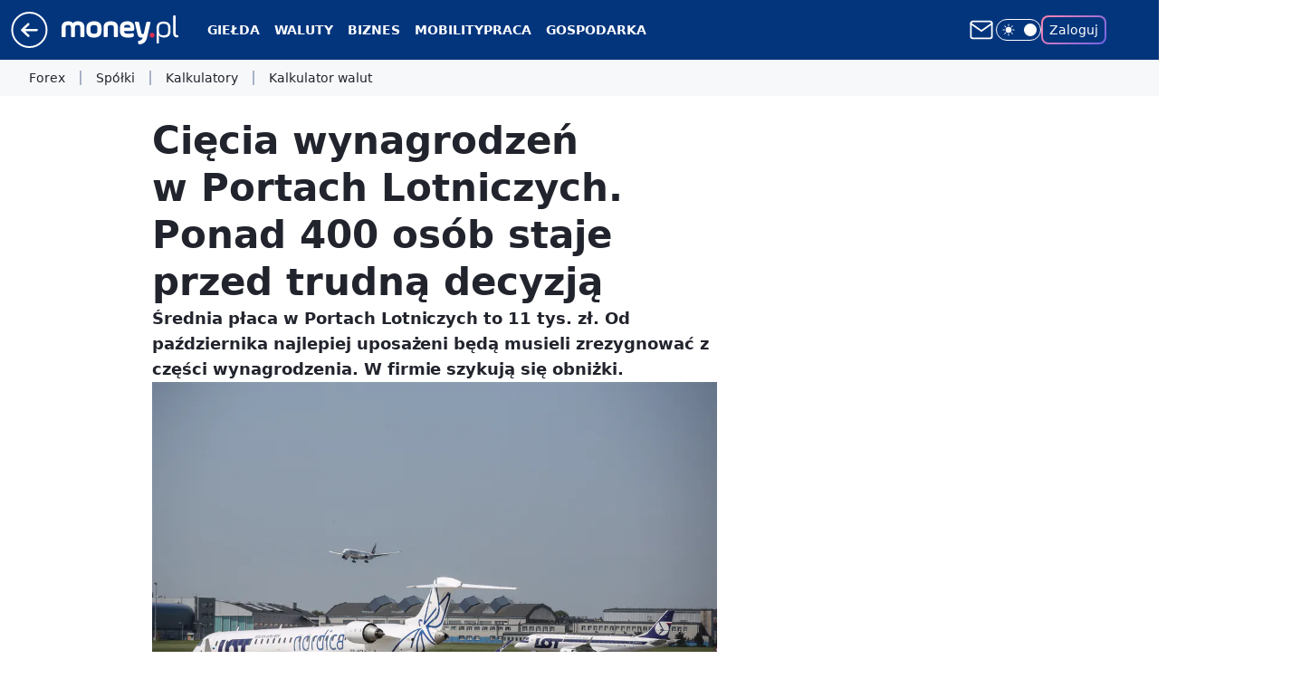

--- FILE ---
content_type: text/html; charset=utf-8
request_url: https://www.money.pl/gospodarka/ciecia-wynagrodzen-w-portach-lotniczych-ponad-400-osob-staje-przed-trudna-decyzja-6421490750375553a.html
body_size: 29327
content:
<!doctype html><html lang="pl"><head><meta charset="utf-8"><meta name="viewport" content="width=device-width, viewport-fit=cover, initial-scale=1"><meta http-equiv="Cache-Control" content="no-cache"><meta http-equiv="X-UA-Compatible" content="IE=Edge"><meta http-equiv="Expires" content="0"><meta name="logo" content="/staticfiles/logo.png"><script>
		// dot
		var TECH = true;
		var GOFER = true;
		var wp_dot_type = 'click';
		var appVersion = "v1.534.0";
		var wp_dot_addparams = {"bunchID":"235776","canonical":"https://www.money.pl/gospodarka/ciecia-wynagrodzen-w-portach-lotniczych-ponad-400-osob-staje-przed-trudna-decyzja-6421490750375553a.html","cauthor":"oprac. Przemysław Ciszak","ccategory":"","cdate":"2019-09-06","cedtype":"news","ciab":"IAB13-3,IAB-v3-55,IAB3-9","cid":"6421490750375553","corigin":"","cpagemax":1,"cpageno":1,"cplatform":"gofer","crepub":0,"csource":"","csystem":"ncr","ctags":"ppl,praca,związki zawodowe,lotniska","ctlength":1878,"ctype":"article","cuct":"","darkmode":false,"frontendVer":"v1.534.0|20260115","isLogged":false,"svid":"9b6ca9e8-1d0b-461f-8bb9-dd19b8cb77bc"};
		// wpjslib
		var WP = [];
		var wp_sn = "money_money";
		var rekid = "235776";
		var wp_push_notification_on = true;
		var wp_mobile = false;
		var wp_fb_id = "933316406876601";
		var wp_subscription = "";

		var wpStadcp = "0.000";
		var screeningv2 = true;
		var API_DOMAIN = '/';
		var API_STREAM = '/v1/stream';
		var API_GATEWAY = "https://www.money.pl/graphql";
		var API_HOST_ONE_LOGIN = "https://www.money.pl";
		var WPP_VIDEO_EMBED = [{"adv":true,"autoplay":true,"extendedrelated":false,"floatingplayer":true,"target":"#video-player-289822373677988858","url":"http://wp.tv/?mid=2033876"}] || [];
		if (true) {
			var getPopoverAnchor = async () =>
				document.querySelector('[data-role="onelogin-button"]');
		}
		var wp_push_notification_on = true;
		var wp_onepager = true;
		var asyncNativeQueue = [];
		var wp_consent_logo = "/staticfiles/logo.png";
		var wp_consent_color = 'var(--wp-consent-color)';
		if (true) {
			var wp_pvid = "7788cbe2b0666ef7bc93";
		}

		if (false) {
			var wp_pixel_id = "";
		}
		if (true) {
			var onResizeCallback = function (layoutType) {
				window.wp_dot_addparams.layout = layoutType;
			};

			var applicationSize = {};
			if (false) {
				var breakpointNarrow = 0;
			} else {
				var breakpointNarrow = 1280;
			}
			function onResize() {
				applicationSize.innerWidth = window.innerWidth;
				applicationSize.type =
					window.innerWidth >= breakpointNarrow ? 'wide' : 'narrow';
				onResizeCallback(applicationSize.type);
			}
			onResize();
			window.addEventListener('resize', onResize);
		}

		var loadTimoeout = window.setTimeout(function () {
			window.WP.push(function () {
				window.WP.performance.registerMark('WPJStimeout');
				loadScript();
			});
		}, 3000);

		var loadScript = function () {
			window.clearTimeout(loadTimoeout);
			document.body.setAttribute('data-wp-loaded', 'true');
		};
		window.WP.push(function () {
			window.WP.gaf.loadBunch(false, loadScript, true);
			if (true) {
				window.WP.gaf.registerCommercialBreak(2);
			}
		});
		var __INIT_CONFIG__ = {"randvar":"HUsefTfZgL","randomClasses":{"0":"CwEQz","100":"ZtQOF","150":"bWhXR","162":"OMJTU","180":"knFvb","200":"xSoiq","250":"AzFCp","280":"hAgnQ","282":"ImzKB","300":"APvli","312":"azgyc","330":"IdgnM","332":"Pahll","40":"XjiGd","50":"MnkAG","60":"sLOZK","600":"ScJtm","662":"xDyyX","712":"dOxFj","780":"QXlCX","810":"fMLKq","82":"DYmrP","fullPageScreeningWallpaper":"dPklV","hasPlaceholderPadding":"FceFT","hasVerticalPlaceholderPadding":"dWvhr","panelPremiumScreeningWallpaper":"OFYHX","placeholderMargin":"sFnzk","screeningContainer":"fsBHX","screeningWallpaper":"cNVxc","screeningWallpaperSecondary":"Tsins","slot15ScreeningWallpaper":"WuNxl","slot16ScreeningWallpaper":"YkzSM","slot17ScreeningWallpaper":"ymyej","slot18ScreeningWallpaper":"xHtGS","slot19ScreeningWallpaper":"gwkGP","slot38ScreeningWallpaper":"xrjQJ","slot3ScreeningWallpaper":"gBFrI","slot501ScreeningWallpaper":"COIfK","slot75ScreeningWallpaper":"QkbnF","transparent":"PFImA"},"productId":"5928289145823873","isMobile":false,"social":{"facebook":{"accountName":"portal.Moneypl","appId":"1500005657054866","pages":["115567901803497"]},"instagram":{},"tiktok":{},"giphy":{},"x":{},"youtube":{},"linkedin":{}},"cookieDomain":".money.pl","isLoggedIn":false,"user":{},"userApi":"https://www.money.pl/graphql","oneLoginApiHost":"","scriptSrc":"https://www.money.pl/[base64]","isGridEnabled":true,"editorialIcon":{"iconUrl":"","url":"","text":""},"poll":{"id":"","title":"","photo":{"url":"","width":0,"height":0},"pollType":"","question":"","answers":null,"sponsored":false,"logoEnabled":false,"sponsorLogoFile":{"url":"","width":0,"height":0},"sponsorLogoLink":"","buttonText":"","buttonUrl":""},"abTestVariant":"","showExitDiscover":false,"isLanding":false,"scrollLockTimeout":0,"scrollMetricEnabled":false,"survicateSegments":"","isFeed":false,"isSuperApp":false,"oneLoginClientId":"money_money_backend","weatherSrc":"","commonHeadSrc":"","userPanelCss":"https://www.money.pl/[base64]","saveForLaterProductID":"5927206335214209","withWidgetStock":true,"withNewestBottombar":true,"acid":"","withBottomRecommendationsSplit":false,"isCommentsPageAbTest":false};
		window["HUsefTfZgL"] = function (
			element,
			slot,
			withPlaceholder,
			placeholder,
			options
		) {
			window.WP.push(function () {
				if (withPlaceholder && element.parentNode) {
					window.WP.gaf.registerPlaceholder(
						slot,
						element.parentNode,
						placeholder
					);
					if (false) {
						element.parentNode.style.display = 'none';
					}
				}
				if (true) {
					window.WP.gaf.registerSlot(slot, element, options);
				}
			});
		};
	</script><meta name="gaf" content="blyigvxc"> <script>!function(e,f){try{if(!document.cookie.match('(^|;)\\s*WPdp=([^;]*)')||/google/i.test(window.navigator.userAgent))return;f.WP=f.WP||[];f.wp_pvid=f.wp_pvid||(function(){var output='';while(output.length<20){output+=Math.random().toString(16).substr(2);output=output.substr(0,20)}return output})(20);var abtest=function(){function e(t){return!(null==t)&&"object"==typeof t&&!Array.isArray(t)&&0<Object.keys(t).length}var t="",r=f.wp_abtest;return e(r)&&(t=Object.entries(r).map(([r,t])=>{if(e(t))return Object.entries(t).map(([t,e])=>r+"|"+t+"|"+e).join(";")}).join(";")),t}();var r,s,c=[["https://www","money","pl/[base64]"]
.join('.'),["pvid="+f.wp_pvid,(s=e.cookie.match(/(^|;)\s*PWA_adbd\s*=\s*([^;]+)/),"PWA_adbd="+(s?s.pop():"2")),location.search.substring(1),(r=e.referrer,r&&"PWAref="+encodeURIComponent(r.replace(/^https?:\/\//,""))),f.wp_sn&&"sn="+f.wp_sn,abtest&&"abtest="+encodeURIComponent(abtest)].filter(Boolean).join("&")].join("/?");e.write('<scr'+'ipt src="'+c+'"><\/scr'+'ipt>')}catch(_){console.error(_)}}(document,window);</script><script id="hb" crossorigin="anonymous" src="https://www.money.pl/[base64]"></script><title>Cięcia wynagrodzeń w Portach Lotniczych. Ponad 400 osób staje przed trudną decyzją</title><link href="https://www.money.pl/gospodarka/ciecia-wynagrodzen-w-portach-lotniczych-ponad-400-osob-staje-przed-trudna-decyzja-6421490750375553a.html" rel="canonical"><meta name="description" content="Średnia płaca w Portach Lotniczych to 11 tys. zł. Od października najlepiej uposażeni będą musieli zrezygnować z części wynagrodzenia. W firmie szykują się obniżki. "> <meta name="author" content="Grupa Wirtualna Polska"><meta name="robots" content="max-image-preview:large"><meta property="og:type" content="article"><meta property="og:title" content="Cięcia wynagrodzeń w Portach Lotniczych. Ponad 400 osób staje przed trudną decyzją"><meta property="og:description" content="Średnia płaca w Portach Lotniczych to 11 tys. zł. Od października najlepiej uposażeni będą musieli zrezygnować z części wynagrodzenia. W firmie szykują się obniżki. "><meta property="og:url" content="https://www.money.pl/gospodarka/ciecia-wynagrodzen-w-portach-lotniczych-ponad-400-osob-staje-przed-trudna-decyzja-6421490750375553a.html"><meta property="og:site_name" content="Money.pl - portal finansowy"><meta property="og:locale" content="pl_PL"><meta property="og:article:tag" content="ppl"><meta property="og:article:tag" content="praca"><meta property="og:article:tag" content="związki zawodowe"><meta property="og:article:tag" content="lotniska"><meta property="og:image" content="https://v.wpimg.pl/c2tvLmpwTFMVFDpeXwxBRlZMbgQZVU8QAVR2T19GWgBEDmMJXgATWxkRYh0cWFEDR0V-VEJHVARZR3tUREBXBkRPfkIcGBdcHQUnAl4dE1VWCw"><meta property="og:image:width" content="5515"><meta property="og:image:height" content="3562">  <meta property="og:image:type" content="image/png"><meta property="article:published_time" content="2019-09-06T05:15:00.000Z"> <meta property="article:modified_time" content="2019-09-06T05:21:41.000Z"><meta name="twitter:card" content="summary_large_image"><meta name="twitter:description" content="Średnia płaca w Portach Lotniczych to 11 tys. zł. Od października najlepiej uposażeni będą musieli zrezygnować z części wynagrodzenia. W firmie szykują się obniżki. "><meta name="twitter:image" content="https://v.wpimg.pl/c2tvLmpwTFMVFDpeXwxBRlZMbgQZVU8QAVR2T19GWgBEDmMJXgATWxkRYh0cWFEDR0V-VEJHVARZR3tUREBXBkRPfkIcGBdcHQUnAl4dE1VWCw"><meta name="fb:app_id" content="1500005657054866"><meta name="fb:pages" content="115567901803497"><link rel="alternate" type="application/rss+xml" href="https://www.money.pl/rss/rss.xml" title="Money.pl RSS"><script id="wpjslib6" type="module" src="https://www.money.pl/[base64]" async="" crossorigin="anonymous"></script><script type="module" src="https://www.money.pl/[base64]" crossorigin="anonymous"></script><script type="module" src="https://www.money.pl/[base64]" crossorigin="anonymous"></script><link rel="apple-touch-icon" href="/staticfiles/icons/icon.png"><link rel="stylesheet" href="https://www.money.pl/[base64]"><link rel="stylesheet" href="https://www.money.pl/[base64]"><link rel="stylesheet" href="https://www.money.pl/[base64]"><link rel="stylesheet" href="https://www.money.pl/[base64]"><link rel="stylesheet" href="https://www.money.pl/[base64]"><link rel="preload" as="image" href="https://v.wpimg.pl/bmlza28uTQwNGBcBFw5AGU5AQ1tRV05PGVhbEBdMUVsUT1MFFxFMGhwTDFUWBQ5CXktSAQpMUF1bTEwDD0xWWlhOUQsKWg4CGBQIQVMaTAccHUNP" fetchpriority="high"><meta name="breakpoints" content="629, 1139, 1365"><meta name="content-width" content="device-width, 630, 980, 1280"><link rel="manifest" href="/site.webmanifest"><meta name="mobile-web-app-capable" content="yes"><meta name="apple-mobile-web-app-capable" content="yes"><meta name="apple-mobile-web-app-status-bar-style" content="black-translucent"><meta name="theme-color" content="var(--color-brand)"><style>.HUsefTfZgL{background-color:var(--color-neutral-25);position:relative;width:100%;min-height:200px;}.dark .HUsefTfZgL{background-color:var(--color-neutral-850);}.FceFT .HUsefTfZgL{padding: 18px 16px 10px;}.PFImA{background-color:transparent;}.dark .PFImA{background-color:transparent;}.dWvhr{padding: 15px 0;}.sFnzk{margin:var(--wp-placeholder-margin);}.fMLKq{min-height:810px;}.DYmrP{min-height:82px;}.MnkAG{min-height:50px;}.sLOZK{min-height:60px;}.AzFCp{min-height:250px;}.APvli{min-height:300px;}.azgyc{min-height:312px;}.ZtQOF{min-height:100px;}.hAgnQ{min-height:280px;}.ImzKB{min-height:282px;}.CwEQz{min-height:0px;}.XjiGd{min-height:40px;}.ScJtm{min-height:600px;}.xDyyX{min-height:662px;}.QXlCX{min-height:780px;}.OMJTU{min-height:162px;}.knFvb{min-height:180px;}.xSoiq{min-height:200px;}.IdgnM{min-height:330px;}.dOxFj{min-height:712px;}.Pahll{min-height:332px;}.bWhXR{min-height:150px;}</style></head><body class=""><meta itemprop="name" content="Money.pl - portal finansowy"><div><div class="h-0"></div><script>(function(){var sc=document.currentScript;window[window.__INIT_CONFIG__.randvar](sc.previousElementSibling,6,false,{},{
    setNative: (dataNative, onViewCallback) => {
    window.asyncNativeQueue.push({
      action:"onPanelPremium",
      payload: { 
        screeningWallpaperClassName: "Tsins", 
        dataNative: dataNative,
        onViewCallback: onViewCallback,
        
      }
})}});})()</script></div><div class="h-0"></div><script>(function(){var sc=document.currentScript;window[window.__INIT_CONFIG__.randvar](sc.previousElementSibling,10,false,{},undefined);})()</script> <div class="h-0"></div><script>(function(){var sc=document.currentScript;window[window.__INIT_CONFIG__.randvar](sc.previousElementSibling,89,false,{},undefined);})()</script> <div class="blyigvxch"></div><div class="sticky top-0 w-full z-300"><header data-st-area="header" id="service-header" class="bg-[--color-header-bg] h-[4.125rem] relative select-none w-full"><div class="max-w-[980px] pl-3 xl:max-w-[1280px] h-full w-full flex items-center mx-auto relative"><input class="peer hidden" id="menu-toggle-button" type="checkbox" autocomplete="off"><div class="hidden peer-checked:block"><div class="wp-header-menu"><div class="wp-link-column"><ul class="wp-link-list"><li><input class="peer hidden" id="wp-menu-link-0" name="wp-menu-links" type="radio" autocomplete="off"> <label class="flex peer-checked:hidden" for="wp-menu-link-0"><span class="uppercase">Giełda</span> <i class="wp-chevron-icon"><svg xmlns="http://www.w3.org/2000/svg" fill="currentColor" viewBox="0 0 14 24"><path d="M9.48 11.648a.5.5 0 0 1 0 .704L.7 21.195a1 1 0 0 0 0 1.41l.676.68a1 1 0 0 0 1.419 0L13.3 12.705a1 1 0 0 0 0-1.41L2.795.715a1 1 0 0 0-1.42 0l-.675.68a1 1 0 0 0 0 1.41z"></path></svg></i></label> <label class="hidden peer-checked:flex" for="wp-menu-link-none"><span class="uppercase">Giełda</span> <i class="wp-chevron-icon"><svg xmlns="http://www.w3.org/2000/svg" fill="currentColor" viewBox="0 0 14 24"><path d="M9.48 11.648a.5.5 0 0 1 0 .704L.7 21.195a1 1 0 0 0 0 1.41l.676.68a1 1 0 0 0 1.419 0L13.3 12.705a1 1 0 0 0 0-1.41L2.795.715a1 1 0 0 0-1.42 0l-.675.68a1 1 0 0 0 0 1.41z"></path></svg></i></label><div class="wp-link-sub-list peer-checked:visible peer-checked:opacity-100"><span>Giełda</span><ul><li><a class="" href="https://www.money.pl/gielda/indeksy_gpw/">Notowania GPW</a></li><li><a class="" href="https://www.money.pl/gielda/spolki-gpw/">Spółki GPW</a></li><li><a class="" href="https://www.money.pl/gielda/porownanie-spolek/">Porównanie spółek</a></li><li><a class="" href="https://www.money.pl/gielda/na-zywo/">Giełda na żywo</a></li><li><a class="" href="https://www.money.pl/gielda/swiat/europa/">Giełdy światowe</a></li><li><a class="" href="https://www.money.pl/gielda/komunikaty/">Komunikaty ESPI</a></li><li><a class="" href="https://www.money.pl/gielda/surowce/">Surowce</a></li><li><a class="" href="https://www.money.pl/gielda/narzedzia/">Narzędzia giełdowe</a></li></ul></div></li><li><input class="peer hidden" id="wp-menu-link-1" name="wp-menu-links" type="radio" autocomplete="off"> <label class="flex peer-checked:hidden" for="wp-menu-link-1"><span class="uppercase">Waluty</span> <i class="wp-chevron-icon"><svg xmlns="http://www.w3.org/2000/svg" fill="currentColor" viewBox="0 0 14 24"><path d="M9.48 11.648a.5.5 0 0 1 0 .704L.7 21.195a1 1 0 0 0 0 1.41l.676.68a1 1 0 0 0 1.419 0L13.3 12.705a1 1 0 0 0 0-1.41L2.795.715a1 1 0 0 0-1.42 0l-.675.68a1 1 0 0 0 0 1.41z"></path></svg></i></label> <label class="hidden peer-checked:flex" for="wp-menu-link-none"><span class="uppercase">Waluty</span> <i class="wp-chevron-icon"><svg xmlns="http://www.w3.org/2000/svg" fill="currentColor" viewBox="0 0 14 24"><path d="M9.48 11.648a.5.5 0 0 1 0 .704L.7 21.195a1 1 0 0 0 0 1.41l.676.68a1 1 0 0 0 1.419 0L13.3 12.705a1 1 0 0 0 0-1.41L2.795.715a1 1 0 0 0-1.42 0l-.675.68a1 1 0 0 0 0 1.41z"></path></svg></i></label><div class="wp-link-sub-list peer-checked:visible peer-checked:opacity-100"><span>Waluty</span><ul><li><a class="" href="https://www.money.pl/pieniadze/nbp/srednie/">Kursy walut</a></li><li><a class="" href="https://www.money.pl/pieniadze/kalkulator/">Kalkulator walutowy</a></li><li><a class="" href="https://www.money.pl/pieniadze/bitcoin/">Bitcoin</a></li><li><a class="" href="https://www.money.pl/pieniadze/forex/">Forex</a></li><li><a class="" href="https://www.money.pl/pieniadze/depozyty/walutowe/">Depozyty</a></li></ul></div></li><li><input class="peer hidden" id="wp-menu-link-2" name="wp-menu-links" type="radio" autocomplete="off"> <label class="flex peer-checked:hidden" for="wp-menu-link-2"><span class="uppercase">Biznes</span> <i class="wp-chevron-icon"><svg xmlns="http://www.w3.org/2000/svg" fill="currentColor" viewBox="0 0 14 24"><path d="M9.48 11.648a.5.5 0 0 1 0 .704L.7 21.195a1 1 0 0 0 0 1.41l.676.68a1 1 0 0 0 1.419 0L13.3 12.705a1 1 0 0 0 0-1.41L2.795.715a1 1 0 0 0-1.42 0l-.675.68a1 1 0 0 0 0 1.41z"></path></svg></i></label> <label class="hidden peer-checked:flex" for="wp-menu-link-none"><span class="uppercase">Biznes</span> <i class="wp-chevron-icon"><svg xmlns="http://www.w3.org/2000/svg" fill="currentColor" viewBox="0 0 14 24"><path d="M9.48 11.648a.5.5 0 0 1 0 .704L.7 21.195a1 1 0 0 0 0 1.41l.676.68a1 1 0 0 0 1.419 0L13.3 12.705a1 1 0 0 0 0-1.41L2.795.715a1 1 0 0 0-1.42 0l-.675.68a1 1 0 0 0 0 1.41z"></path></svg></i></label><div class="wp-link-sub-list peer-checked:visible peer-checked:opacity-100"><span>Biznes</span><ul><li><a class="" href="https://www.money.pl/gospodarka/jak-zalozyc-firme-praktyczny-poradnik-6819706698144576a.html">Jak założyć firmę</a></li><li><a class="" href="https://www.money.pl/sekcja/faktoring-dla-firm/">Faktoring dla firm</a></li><li><a class="" href="https://www.money.pl/wiadomosci/poradnik-przedsi%c4%99biorcy.html">Poradniki</a></li><li><a class="" href="https://www.money.pl/firma/pkd-2007/">PKD</a></li><li><a class="" href="https://www.money.pl/firma/pkwiu/">PKWiU</a></li></ul></div></li><li><a class="wp-link px-4 py-3 block" href="https://www.money.pl/mobility/">Mobility</a></li><li><input class="peer hidden" id="wp-menu-link-4" name="wp-menu-links" type="radio" autocomplete="off"> <label class="flex peer-checked:hidden" for="wp-menu-link-4"><span class="uppercase">Praca</span> <i class="wp-chevron-icon"><svg xmlns="http://www.w3.org/2000/svg" fill="currentColor" viewBox="0 0 14 24"><path d="M9.48 11.648a.5.5 0 0 1 0 .704L.7 21.195a1 1 0 0 0 0 1.41l.676.68a1 1 0 0 0 1.419 0L13.3 12.705a1 1 0 0 0 0-1.41L2.795.715a1 1 0 0 0-1.42 0l-.675.68a1 1 0 0 0 0 1.41z"></path></svg></i></label> <label class="hidden peer-checked:flex" for="wp-menu-link-none"><span class="uppercase">Praca</span> <i class="wp-chevron-icon"><svg xmlns="http://www.w3.org/2000/svg" fill="currentColor" viewBox="0 0 14 24"><path d="M9.48 11.648a.5.5 0 0 1 0 .704L.7 21.195a1 1 0 0 0 0 1.41l.676.68a1 1 0 0 0 1.419 0L13.3 12.705a1 1 0 0 0 0-1.41L2.795.715a1 1 0 0 0-1.42 0l-.675.68a1 1 0 0 0 0 1.41z"></path></svg></i></label><div class="wp-link-sub-list peer-checked:visible peer-checked:opacity-100"><span>Praca</span><ul><li><a class="" href="https://praca.money.pl/oferty-pracy/">Oferty pracy</a></li><li><a class="" href="https://praca.money.pl/wynagrodzenia/">Wynagrodzenia</a></li><li><a class="" href="https://www.money.pl/kalkulator-ppk/">Kalkulator PPK</a></li><li><a class="" href="https://www.money.pl/podatki/kalkulatory/plac/">Kalkulator wynagrodzeń</a></li></ul></div></li><li><input class="peer hidden" id="wp-menu-link-5" name="wp-menu-links" type="radio" autocomplete="off"> <label class="flex peer-checked:hidden" for="wp-menu-link-5"><span class="uppercase">Gospodarka</span> <i class="wp-chevron-icon"><svg xmlns="http://www.w3.org/2000/svg" fill="currentColor" viewBox="0 0 14 24"><path d="M9.48 11.648a.5.5 0 0 1 0 .704L.7 21.195a1 1 0 0 0 0 1.41l.676.68a1 1 0 0 0 1.419 0L13.3 12.705a1 1 0 0 0 0-1.41L2.795.715a1 1 0 0 0-1.42 0l-.675.68a1 1 0 0 0 0 1.41z"></path></svg></i></label> <label class="hidden peer-checked:flex" for="wp-menu-link-none"><span class="uppercase">Gospodarka</span> <i class="wp-chevron-icon"><svg xmlns="http://www.w3.org/2000/svg" fill="currentColor" viewBox="0 0 14 24"><path d="M9.48 11.648a.5.5 0 0 1 0 .704L.7 21.195a1 1 0 0 0 0 1.41l.676.68a1 1 0 0 0 1.419 0L13.3 12.705a1 1 0 0 0 0-1.41L2.795.715a1 1 0 0 0-1.42 0l-.675.68a1 1 0 0 0 0 1.41z"></path></svg></i></label><div class="wp-link-sub-list peer-checked:visible peer-checked:opacity-100"><span>Gospodarka</span><ul><li><a class="" href="https://www.money.pl/sekcja/biztech/">BizTech</a></li><li><a class="" href="https://www.money.pl/sekcja/ekologia-oze-esg/">Ekologia, OZE, ESG</a></li><li><a class="" href="https://www.money.pl/sekcja/nieruchomosci-i-budownictwo/">Nieruchomości i budownictwo</a></li><li><a class="" href="https://www.money.pl/sekcja/emerytury/">Emerytury</a></li><li><a class="" href="https://www.money.pl/sekcja/prawo/">Prawo</a></li><li><a class="" href="https://www.money.pl/sekcja/kariera-i-rynek-pracy/">Kariera i rynek pracy</a></li><li><a class="" href="https://www.money.pl/sekcja/finanse-osobiste/">Finanse osobiste</a></li></ul></div></li><li><input class="peer hidden" id="wp-menu-link-6" name="wp-menu-links" type="radio" autocomplete="off"> <label class="flex peer-checked:hidden" for="wp-menu-link-6"><span class="uppercase">Kalkulatory</span> <i class="wp-chevron-icon"><svg xmlns="http://www.w3.org/2000/svg" fill="currentColor" viewBox="0 0 14 24"><path d="M9.48 11.648a.5.5 0 0 1 0 .704L.7 21.195a1 1 0 0 0 0 1.41l.676.68a1 1 0 0 0 1.419 0L13.3 12.705a1 1 0 0 0 0-1.41L2.795.715a1 1 0 0 0-1.42 0l-.675.68a1 1 0 0 0 0 1.41z"></path></svg></i></label> <label class="hidden peer-checked:flex" for="wp-menu-link-none"><span class="uppercase">Kalkulatory</span> <i class="wp-chevron-icon"><svg xmlns="http://www.w3.org/2000/svg" fill="currentColor" viewBox="0 0 14 24"><path d="M9.48 11.648a.5.5 0 0 1 0 .704L.7 21.195a1 1 0 0 0 0 1.41l.676.68a1 1 0 0 0 1.419 0L13.3 12.705a1 1 0 0 0 0-1.41L2.795.715a1 1 0 0 0-1.42 0l-.675.68a1 1 0 0 0 0 1.41z"></path></svg></i></label><div class="wp-link-sub-list peer-checked:visible peer-checked:opacity-100"><span>Kalkulatory</span><ul><li><a class="" href="https://www.money.pl/podatki/kalkulatory/urlopu-macierzynskiego/">Kalkulator urlopu macierzyńskiego</a></li><li><a class="" href="https://www.money.pl/podatki/kalkulatory/odsetkowy/">Kalkulator odsetkowy</a></li><li><a class="" href="https://www.money.pl/podatki/kalkulatory/zakupow-na-firme/">Kalkulator zakupów na firmę</a></li><li><a class="" href="https://www.money.pl/podatki/kalkulatory/skladek-zus/">Kalkulator składek ZUS</a></li><li><a class="" href="https://www.money.pl/podatki/kalkulatory/wynagrodzenia-za-prace-w-nadgodzinach/">Kalkulator wynagrodzenia za pracę w nadgodzinach</a></li><li><a class="" href="https://www.money.pl/podatki/kalkulatory/dat/">Kalkulator dat</a></li><li><a class="" href="https://www.money.pl/podatki/kalkulatory/wynagrodzenia-chorobowego/">Kalkulator wynagrodzenia chorobowego</a></li><li><a class="" href="https://www.money.pl/podatki/kalkulatory/ekwiwalentu-za-urlop-wypoczynkowy/">Kalkulator ekwiwalentu za urlop wypoczynkowy</a></li><li><a class="" href="https://www.money.pl/podatki/kalkulatory/stazu-pracy/">Kalkulator stażu pracy</a></li><li><a class="" href="https://www.money.pl/podatki/kalkulatory/kredytu-hipotecznego/">Kalkulator kredytu hipotecznego</a></li><li><a class="" href="https://www.money.pl/podatki/kalkulatory/skladek-zus-dzialalnosc-gospodarcza/">Kalkulator składek ZUS dla działalności gospodarczej</a></li></ul></div></li><li><input class="peer hidden" id="wp-menu-link-7" name="wp-menu-links" type="radio" autocomplete="off"> <label class="flex peer-checked:hidden" for="wp-menu-link-7"><span class="uppercase">Strefa money</span> <i class="wp-chevron-icon"><svg xmlns="http://www.w3.org/2000/svg" fill="currentColor" viewBox="0 0 14 24"><path d="M9.48 11.648a.5.5 0 0 1 0 .704L.7 21.195a1 1 0 0 0 0 1.41l.676.68a1 1 0 0 0 1.419 0L13.3 12.705a1 1 0 0 0 0-1.41L2.795.715a1 1 0 0 0-1.42 0l-.675.68a1 1 0 0 0 0 1.41z"></path></svg></i></label> <label class="hidden peer-checked:flex" for="wp-menu-link-none"><span class="uppercase">Strefa money</span> <i class="wp-chevron-icon"><svg xmlns="http://www.w3.org/2000/svg" fill="currentColor" viewBox="0 0 14 24"><path d="M9.48 11.648a.5.5 0 0 1 0 .704L.7 21.195a1 1 0 0 0 0 1.41l.676.68a1 1 0 0 0 1.419 0L13.3 12.705a1 1 0 0 0 0-1.41L2.795.715a1 1 0 0 0-1.42 0l-.675.68a1 1 0 0 0 0 1.41z"></path></svg></i></label><div class="wp-link-sub-list peer-checked:visible peer-checked:opacity-100"><span>Strefa money</span><ul><li><a class="" href="https://www.money.pl/wiadomosci/biznes-klasa.html">Biznes Klasa</a></li><li><a class="" href="https://www.money.pl/wiadomosci/program-money.html">Program Money</a></li><li><a class="" href="https://www.money.pl/nagroda-money-zgloszenia/2025/">Nagroda Money</a></li><li><a class="" href="https://www.money.pl/wiadomosci/pomys%C5%82-na-dom.html">Pomysł Na Dom</a></li><li><a class="" href="https://www.money.pl/sekcja/stangospodarki/">Stan gospodarki</a></li><li><a class="" href="https://www.money.pl/sekcja/wybory2023/">Wybory parlamentarne 2023</a></li><li><a class="" href="https://wybory2023.money.pl/licznik-obietnic-wyborczych">Obietnice wyborcze 2023</a></li><li><a class="" href="https://www.money.pl/sekcja/money-insights/">Money Insights</a></li><li><a class="header-menu-sponsored" href="https://www.money.pl/sekcja/businessexpertscontent/">Business Experts Content</a></li></ul></div></li><li><input class="peer hidden" id="wp-menu-link-8" name="wp-menu-links" type="radio" autocomplete="off"> <label class="flex peer-checked:hidden" for="wp-menu-link-8"><span class="uppercase">Wydarzenia</span> <i class="wp-chevron-icon"><svg xmlns="http://www.w3.org/2000/svg" fill="currentColor" viewBox="0 0 14 24"><path d="M9.48 11.648a.5.5 0 0 1 0 .704L.7 21.195a1 1 0 0 0 0 1.41l.676.68a1 1 0 0 0 1.419 0L13.3 12.705a1 1 0 0 0 0-1.41L2.795.715a1 1 0 0 0-1.42 0l-.675.68a1 1 0 0 0 0 1.41z"></path></svg></i></label> <label class="hidden peer-checked:flex" for="wp-menu-link-none"><span class="uppercase">Wydarzenia</span> <i class="wp-chevron-icon"><svg xmlns="http://www.w3.org/2000/svg" fill="currentColor" viewBox="0 0 14 24"><path d="M9.48 11.648a.5.5 0 0 1 0 .704L.7 21.195a1 1 0 0 0 0 1.41l.676.68a1 1 0 0 0 1.419 0L13.3 12.705a1 1 0 0 0 0-1.41L2.795.715a1 1 0 0 0-1.42 0l-.675.68a1 1 0 0 0 0 1.41z"></path></svg></i></label><div class="wp-link-sub-list peer-checked:visible peer-checked:opacity-100"><span>Wydarzenia</span><ul><li><a class="header-menu-sponsored" href="https://www.money.pl/sekcja/greenpact/">Greenpact 2024</a></li><li><a class="header-menu-sponsored" href="https://www.money.pl/sekcja/gic/">Game Industry Conference</a></li><li><a class="header-menu-sponsored" href="https://www.money.pl/sekcja/impact/">Impact</a></li><li><a class="" href="https://www.money.pl/sekcja/forumekonomiczne2023">Forum Ekonomiczne</a></li><li><a class="" href="https://www.money.pl/sekcja/krynicaforum/">Krynica Forum</a></li><li><a class="" href="https://www.money.pl/sekcja/szczytklimatyczny/">Szczyt Klimatyczny Togetair</a></li><li><a class="" href="https://www.money.pl/sekcja/zapytaj-notariusza/">Zapytaj Notariusza</a></li><li><a class="" href="https://www.money.pl/sekcja/nieruchomosci-online.pl/">Rynek nieruchomości - INPON 2023</a></li><li><a class="" href="https://www.money.pl/sekcja/wyzszypoziomchmury/">Wyższy poziom chmury</a></li><li><a class="" href="https://www.money.pl/sekcja/cybersec-forum/">Cybersec Forum</a></li><li><a class="" href="https://www.money.pl/sekcja/polskamocbiznesu/">Kongres ESG Polska Moc Biznesu</a></li><li><a class="" href="https://www.money.pl/sekcja/eksit/">II Europejski Kongres Sportu I Turystyki</a></li><li><a class="header-menu-sponsored" href="https://www.money.pl/sekcja/localtrendssopot2025/">Local Trends Sopot 2025</a></li></ul></div></li><li><input class="peer hidden" id="wp-menu-link-9" name="wp-menu-links" type="radio" autocomplete="off"> <label class="flex peer-checked:hidden" for="wp-menu-link-9"><span class="uppercase">Podatki</span> <i class="wp-chevron-icon"><svg xmlns="http://www.w3.org/2000/svg" fill="currentColor" viewBox="0 0 14 24"><path d="M9.48 11.648a.5.5 0 0 1 0 .704L.7 21.195a1 1 0 0 0 0 1.41l.676.68a1 1 0 0 0 1.419 0L13.3 12.705a1 1 0 0 0 0-1.41L2.795.715a1 1 0 0 0-1.42 0l-.675.68a1 1 0 0 0 0 1.41z"></path></svg></i></label> <label class="hidden peer-checked:flex" for="wp-menu-link-none"><span class="uppercase">Podatki</span> <i class="wp-chevron-icon"><svg xmlns="http://www.w3.org/2000/svg" fill="currentColor" viewBox="0 0 14 24"><path d="M9.48 11.648a.5.5 0 0 1 0 .704L.7 21.195a1 1 0 0 0 0 1.41l.676.68a1 1 0 0 0 1.419 0L13.3 12.705a1 1 0 0 0 0-1.41L2.795.715a1 1 0 0 0-1.42 0l-.675.68a1 1 0 0 0 0 1.41z"></path></svg></i></label><div class="wp-link-sub-list peer-checked:visible peer-checked:opacity-100"><span>Podatki</span><ul><li><a class="" href="https://www.money.pl/podatki/wiadomosci/">Wiadomości podatkowe</a></li><li><a class="" href="https://www.money.pl/pit/">Pit</a></li><li><a class="" href="https://www.money.pl/podatki/formularze/">Formularze podatkowe</a></li><li><a class="" href="https://www.money.pl/podatki/poradniki/">Poradniki podatkowe</a></li><li><a class="" href="https://msp.money.pl/znajdz_adres/">Znajdź Adres</a></li></ul></div></li><li><input class="peer hidden" id="wp-menu-link-10" name="wp-menu-links" type="radio" autocomplete="off"> <label class="flex peer-checked:hidden" for="wp-menu-link-10"><span class="uppercase">Prawo</span> <i class="wp-chevron-icon"><svg xmlns="http://www.w3.org/2000/svg" fill="currentColor" viewBox="0 0 14 24"><path d="M9.48 11.648a.5.5 0 0 1 0 .704L.7 21.195a1 1 0 0 0 0 1.41l.676.68a1 1 0 0 0 1.419 0L13.3 12.705a1 1 0 0 0 0-1.41L2.795.715a1 1 0 0 0-1.42 0l-.675.68a1 1 0 0 0 0 1.41z"></path></svg></i></label> <label class="hidden peer-checked:flex" for="wp-menu-link-none"><span class="uppercase">Prawo</span> <i class="wp-chevron-icon"><svg xmlns="http://www.w3.org/2000/svg" fill="currentColor" viewBox="0 0 14 24"><path d="M9.48 11.648a.5.5 0 0 1 0 .704L.7 21.195a1 1 0 0 0 0 1.41l.676.68a1 1 0 0 0 1.419 0L13.3 12.705a1 1 0 0 0 0-1.41L2.795.715a1 1 0 0 0-1.42 0l-.675.68a1 1 0 0 0 0 1.41z"></path></svg></i></label><div class="wp-link-sub-list peer-checked:visible peer-checked:opacity-100"><span>Prawo</span><ul><li><a class="" href="https://www.money.pl/wiadomosci/prawo.html">Wiadomości</a></li></ul></div></li><li><input class="peer hidden" id="wp-menu-link-11" name="wp-menu-links" type="radio" autocomplete="off"> <label class="flex peer-checked:hidden" for="wp-menu-link-11"><span class="uppercase">Fundusze</span> <i class="wp-chevron-icon"><svg xmlns="http://www.w3.org/2000/svg" fill="currentColor" viewBox="0 0 14 24"><path d="M9.48 11.648a.5.5 0 0 1 0 .704L.7 21.195a1 1 0 0 0 0 1.41l.676.68a1 1 0 0 0 1.419 0L13.3 12.705a1 1 0 0 0 0-1.41L2.795.715a1 1 0 0 0-1.42 0l-.675.68a1 1 0 0 0 0 1.41z"></path></svg></i></label> <label class="hidden peer-checked:flex" for="wp-menu-link-none"><span class="uppercase">Fundusze</span> <i class="wp-chevron-icon"><svg xmlns="http://www.w3.org/2000/svg" fill="currentColor" viewBox="0 0 14 24"><path d="M9.48 11.648a.5.5 0 0 1 0 .704L.7 21.195a1 1 0 0 0 0 1.41l.676.68a1 1 0 0 0 1.419 0L13.3 12.705a1 1 0 0 0 0-1.41L2.795.715a1 1 0 0 0-1.42 0l-.675.68a1 1 0 0 0 0 1.41z"></path></svg></i></label><div class="wp-link-sub-list peer-checked:visible peer-checked:opacity-100"><span>Fundusze</span><ul><li><a class="" href="https://www.money.pl/fundusze/wiadomosci/">Wiadomości</a></li><li><a class="" href="https://www.money.pl/fundusze/profile/">Profile funduszy</a></li><li><a class="" href="https://www.money.pl/fundusze/profile/wyszukiwarka/">Wyszukiwarka fundusz</a></li><li><a class="" href="https://www.money.pl/fundusze/kalkulator/zysk/">Stopa zwrotu z funduszy</a></li><li><a class="" href="https://www.money.pl/fundusze/kalkulator/prowizje/">Kalkulator prowizji</a></li><li><a class="" href="https://www.money.pl/fundusze/porownanie/">Kalkulator zysku</a></li><li><a class="" href="https://www.money.pl/fundusze/archiwum/fundusze/">Archiwum Funduszy</a></li></ul></div></li><li><input class="peer hidden" id="wp-menu-link-12" name="wp-menu-links" type="radio" autocomplete="off"> <label class="flex peer-checked:hidden" for="wp-menu-link-12"><span class="uppercase">Banki</span> <i class="wp-chevron-icon"><svg xmlns="http://www.w3.org/2000/svg" fill="currentColor" viewBox="0 0 14 24"><path d="M9.48 11.648a.5.5 0 0 1 0 .704L.7 21.195a1 1 0 0 0 0 1.41l.676.68a1 1 0 0 0 1.419 0L13.3 12.705a1 1 0 0 0 0-1.41L2.795.715a1 1 0 0 0-1.42 0l-.675.68a1 1 0 0 0 0 1.41z"></path></svg></i></label> <label class="hidden peer-checked:flex" for="wp-menu-link-none"><span class="uppercase">Banki</span> <i class="wp-chevron-icon"><svg xmlns="http://www.w3.org/2000/svg" fill="currentColor" viewBox="0 0 14 24"><path d="M9.48 11.648a.5.5 0 0 1 0 .704L.7 21.195a1 1 0 0 0 0 1.41l.676.68a1 1 0 0 0 1.419 0L13.3 12.705a1 1 0 0 0 0-1.41L2.795.715a1 1 0 0 0-1.42 0l-.675.68a1 1 0 0 0 0 1.41z"></path></svg></i></label><div class="wp-link-sub-list peer-checked:visible peer-checked:opacity-100"><span>Banki</span><ul><li><a class="" href="https://www.money.pl/banki/poradniki/">Poradniki</a></li></ul></div></li><li><a class="wp-link px-4 py-3 block" href="https://www.money.pl/ubezpieczenia/">Ubezpieczenia</a></li><li><input class="peer hidden" id="wp-menu-link-14" name="wp-menu-links" type="radio" autocomplete="off"> <label class="flex peer-checked:hidden" for="wp-menu-link-14"><span class="uppercase">Emerytury</span> <i class="wp-chevron-icon"><svg xmlns="http://www.w3.org/2000/svg" fill="currentColor" viewBox="0 0 14 24"><path d="M9.48 11.648a.5.5 0 0 1 0 .704L.7 21.195a1 1 0 0 0 0 1.41l.676.68a1 1 0 0 0 1.419 0L13.3 12.705a1 1 0 0 0 0-1.41L2.795.715a1 1 0 0 0-1.42 0l-.675.68a1 1 0 0 0 0 1.41z"></path></svg></i></label> <label class="hidden peer-checked:flex" for="wp-menu-link-none"><span class="uppercase">Emerytury</span> <i class="wp-chevron-icon"><svg xmlns="http://www.w3.org/2000/svg" fill="currentColor" viewBox="0 0 14 24"><path d="M9.48 11.648a.5.5 0 0 1 0 .704L.7 21.195a1 1 0 0 0 0 1.41l.676.68a1 1 0 0 0 1.419 0L13.3 12.705a1 1 0 0 0 0-1.41L2.795.715a1 1 0 0 0-1.42 0l-.675.68a1 1 0 0 0 0 1.41z"></path></svg></i></label><div class="wp-link-sub-list peer-checked:visible peer-checked:opacity-100"><span>Emerytury</span><ul><li><a class="" href="https://www.money.pl/emerytury/poradniki/">Poradniki</a></li></ul></div></li></ul><div class="wp-social-box"><span>Obserwuj nas na:</span><div><a class="cHJldmVudENC" href="https://www.facebook.com/portal.Moneypl"><svg xmlns="http://www.w3.org/2000/svg" fill="none" viewBox="0 0 24 24"><path stroke="currentColor" stroke-linecap="round" stroke-linejoin="round" stroke-width="1.5" d="M18 2.941h-3a5 5 0 0 0-5 5v3H7v4h3v8h4v-8h3l1-4h-4v-3a1 1 0 0 1 1-1h3z"></path></svg></a> </div></div></div><input class="peer hidden" id="wp-menu-link-none" name="wp-menu-links" type="radio" autocomplete="off" checked="checked"><div class="wp-teaser-column translate-x-[248px] peer-checked:translate-x-0"><div class="wp-header-menu-subtitle">Popularne w serwisie <span class="uppercase">Money.pl</span>:</div><div class="wp-teaser-grid"><a href="https://www.money.pl/gospodarka/sa-wyniki-glosowania-oto-decyzja-ue-ws-umowy-z-krajami-mercosur-7241469533248000a.html" title="Są wyniki głosowania. Oto decyzja UE ws. umowy z krajami Mercosur"><div class="wp-img-placeholder"><img src="https://v.wpimg.pl/ODYyNmY3YCU4GzhedkhtMHtDbAQwEWNmLFt0T3YAfnAhSHlbdlUmKDwLKx02HSg2LAkvGikdPyh2GD4EdkV-az0QPR01UjZrPBQsCD0cfXQ8HX0PYFFiIm1OeEBtAyp0dEAtD20eeCI4S3ZbawUpcz9PbBA" loading="lazy" class="wp-img" alt="Są wyniki głosowania. Oto decyzja UE ws. umowy z krajami Mercosur"></div><span class="wp-teaser-title">Są wyniki głosowania. Oto decyzja UE ws. umowy z krajami Mercosur</span> <span class="wp-teaser-author">Malwina Gadawa</span></a><a href="https://www.money.pl/gospodarka/kolejny-kraj-ue-sprzeciwia-sie-umowie-z-mercosur-niezmienne-stanowisko-7241246831344608a.html" title="Kolejny kraj UE sprzeciwia się umowie z Mercosur. &#34;Niezmienne stanowisko&#34;"><div class="wp-img-placeholder"><img src="https://v.wpimg.pl/ZmRjOGY3dQwzCDl0dkh4GXBQbS4wEXZPJ0h1ZXYAa1kqW3hxdlUzATcYKjc2HT0fJxouMCkdKgF9Cz8udkVrQjYDPDc1UiNCNwctIj0cYllhXnchblZ3D2MLemptAGkPfwt4f2AePAtkDykjOgs8WmtfbTo" loading="lazy" class="wp-img" alt="Kolejny kraj UE sprzeciwia się umowie z Mercosur. &#34;Niezmienne stanowisko&#34;"></div><span class="wp-teaser-title">Kolejny kraj UE sprzeciwia się umowie z Mercosur. &#34;Niezmienne stanowisko&#34;</span> <span class="wp-teaser-author">Piotr Bera</span></a><a href="https://www.money.pl/gospodarka/oto-ile-wlosi-zyskaja-na-glosnej-umowie-z-mercosurem-7241899835898848a.html" title="Oto ile Włosi zyskają na głośnej umowie z Mercosurem"><div class="wp-img-placeholder"><img src="https://v.wpimg.pl/NjViZjc4YQs3CyxZTE9sHnRTeAMKFmJII0tgSEwHf14uWG1cTFInBjMbPxoMGikYIxk7HRMaPgZ5CCoDTEJ_RTIAKRoPVTdFMwQ4Dwcbdw9gDDxbUAdjCWUNakdXVXdYe1E5C1IZfFpiC2xfAVJ5UjNQeBc" loading="lazy" class="wp-img" alt="Oto ile Włosi zyskają na głośnej umowie z Mercosurem"></div><span class="wp-teaser-title">Oto ile Włosi zyskają na głośnej umowie z Mercosurem</span> <span class="wp-teaser-author">Malwina Gadawa</span></a><a href="https://www.money.pl/gospodarka/slowacja-i-usa-podpisza-umowe-o-wspolpracy-przy-nowym-reaktorze-jadrowym-7242008954046976a.html" title="Słowacja i USA podpiszą umowę o współpracy przy nowym reaktorze jądrowym"><div class="wp-img-placeholder"><img src="https://v.wpimg.pl/MTQ4ODVmYjUwVjl3eRZvIHMObS0_T2F2JBZ1ZnlefGApBXhyeQskODRGKjQ5QyomJEQuMyZDPTh-VT8teRt8ezVdPDQ6DDR7NFktITJCeDdiAXclM1lgbGlVLGliXHRhfA19ITdALjYwVX5wblV4MmFSbTk" loading="lazy" class="wp-img" alt="Słowacja i USA podpiszą umowę o współpracy przy nowym reaktorze jądrowym"></div><span class="wp-teaser-title">Słowacja i USA podpiszą umowę o współpracy przy nowym reaktorze jądrowym</span> <span class="wp-teaser-author">Marcin Walków</span></a><a href="https://www.money.pl/gospodarka/mocna-lekcja-pokory-dla-rolnikow-prawnik-z-brukseli-o-umowie-handlowej-z-mercosurem-7241936847993824a.html" title="&#34;Mocna lekcja pokory&#34; dla rolników? Prawnik z Brukseli o umowie handlowej z Mercosurem"><div class="wp-img-placeholder"><img src="https://v.wpimg.pl/MTA5ZmFiYjUgVyxeaRJvIGMPeAQvS2F2NBdgT2lafGA5BG1baQ8kOCRHPx0pRyomNEU7GjZHPThuVCoEaR98eyVcKR0qCDR7JFg4CCJGLmEnAT5ZIA9gYXZXbkByDS4wbA1rD3dEf2IgAWtdfw8sNncDeBA" loading="lazy" class="wp-img" alt="&#34;Mocna lekcja pokory&#34; dla rolników? Prawnik z Brukseli o umowie handlowej z Mercosurem"></div><span class="wp-teaser-title">&#34;Mocna lekcja pokory&#34; dla rolników? Prawnik z Brukseli o umowie handlowej z Mercosurem</span> <span class="wp-teaser-author">Marcin Walków</span></a><a href="https://www.money.pl/gospodarka/gigant-sklada-polsce-oferte-oto-szczegoly-7241115245448160a.html" title="Gigant składa Polsce ofertę. Oto szczegóły"><div class="wp-img-placeholder"><img src="https://v.wpimg.pl/N2I2NWM4YVMoUDhkYk9sRmsIbD4kFmIQPBB0dWIHfwYxA3lhYlInXixAKyciGilAPEIvID0aPl5mUz4-YkJ_HS1bPSchVTcdLF8sMikbLAYvAH5iLwVjVH5Xenp5DHpQZFMrNS4ZfgBwCnk1ewEtCngBbCo" loading="lazy" class="wp-img" alt="Gigant składa Polsce ofertę. Oto szczegóły"></div><span class="wp-teaser-title">Gigant składa Polsce ofertę. Oto szczegóły</span> <span class="wp-teaser-author">Katarzyna Kalus</span></a></div></div></div><div class="wp-header-menu-layer"></div></div><div class="header-back-button-container"><div id="wp-sg-back-button" class="back-button-container wp-back-sg" data-st-area="goToSG"><a href="/"><svg class="back-button-icon" xmlns="http://www.w3.org/2000/svg" width="41" height="40" fill="none"><circle cx="20.447" cy="20" r="19" fill="transparent" stroke="currentColor" stroke-width="2"></circle> <path fill="currentColor" d="m18.5 12.682-.166.133-6.855 6.472a1 1 0 0 0-.089.099l.117-.126q-.087.082-.155.175l-.103.167-.075.179q-.06.178-.06.374l.016.193.053.208.08.178.103.16.115.131 6.853 6.47a1.4 1.4 0 0 0 1.897 0 1.213 1.213 0 0 0 .141-1.634l-.14-.157-4.537-4.283H28.44c.741 0 1.342-.566 1.342-1.266 0-.635-.496-1.162-1.143-1.252l-.199-.014-12.744-.001 4.536-4.281c.472-.445.519-1.14.141-1.634l-.14-.158a1.4 1.4 0 0 0-1.55-.237z"></path></svg></a></div><a href="/" class="cHJldmVudENC z-0" title="Money.pl - portal finansowy" id="service_logo"><svg class="text-[--color-logo] max-w-[--logo-width] h-[--logo-height] align-middle mr-8"><use href="/staticfiles/siteLogoDesktop.svg#root"></use></svg></a> </div><ul class="flex text-sm/[1.3125rem] gap-8  xl:flex hidden"><li class="flex items-center group relative"><a class="whitespace-nowrap group uppercase no-underline font-semibold hover:underline text-[--color-header-text] cHJldmVudENC" href="https://www.money.pl/gielda/">Giełda</a> <div class="size-3 inline-flex ml-1 group-hover:rotate-180 transition-transform delay-200 text-[--color-header-text]"><svg xmlns="http://www.w3.org/2000/svg" viewBox="0 0 24 14.133" fill="currentColor"><path d="M105.957,12l8.979-8.979a1.318,1.318,0,0,0,0-1.854L114.155.39a1.427,1.427,0,0,0-.927-.39,1.55,1.55,0,0,0-.976.39L101.565,11.077a1.318,1.318,0,0,0,0,1.854l10.687,10.687a1.318,1.318,0,0,0,1.854,0l.781-.781a1.269,1.269,0,0,0,0-1.854Z" transform="translate(0 115.316) rotate(-90)"></path></svg></div><div class="group-hover:block hidden absolute top-4 pt-7 left-0 z-1"><ul class="bg-[--bg-content] w-64 rounded-b-2xl pt-2 pb-4 uppercase decoration-1 underline-offset-4 font-semibold text-sm max-h-[calc(100vh-4.75rem)] overflow-y-auto"><li><a href="https://www.money.pl/gielda/indeksy_gpw/" class="no-underline dark:text-[--color-neutral-50] text-[--color-neutral-850] dark:hover:bg-[--color-neutral-850] hover:bg-[--color-neutral-25] block pl-4 hover:pl-6 py-3 transition-all hover:underline cursor-pointer cHJldmVudENC">Notowania GPW</a></li><li><a href="https://www.money.pl/gielda/spolki-gpw/" class="no-underline dark:text-[--color-neutral-50] text-[--color-neutral-850] dark:hover:bg-[--color-neutral-850] hover:bg-[--color-neutral-25] block pl-4 hover:pl-6 py-3 transition-all hover:underline cursor-pointer cHJldmVudENC">Spółki GPW</a></li><li><a href="https://www.money.pl/gielda/porownanie-spolek/" class="no-underline dark:text-[--color-neutral-50] text-[--color-neutral-850] dark:hover:bg-[--color-neutral-850] hover:bg-[--color-neutral-25] block pl-4 hover:pl-6 py-3 transition-all hover:underline cursor-pointer cHJldmVudENC">Porównanie spółek</a></li><li><a href="https://www.money.pl/gielda/na-zywo/" class="no-underline dark:text-[--color-neutral-50] text-[--color-neutral-850] dark:hover:bg-[--color-neutral-850] hover:bg-[--color-neutral-25] block pl-4 hover:pl-6 py-3 transition-all hover:underline cursor-pointer cHJldmVudENC">Giełda na żywo</a></li><li><a href="https://www.money.pl/gielda/swiat/europa/" class="no-underline dark:text-[--color-neutral-50] text-[--color-neutral-850] dark:hover:bg-[--color-neutral-850] hover:bg-[--color-neutral-25] block pl-4 hover:pl-6 py-3 transition-all hover:underline cursor-pointer cHJldmVudENC">Giełdy światowe</a></li><li><a href="https://www.money.pl/gielda/komunikaty/" class="no-underline dark:text-[--color-neutral-50] text-[--color-neutral-850] dark:hover:bg-[--color-neutral-850] hover:bg-[--color-neutral-25] block pl-4 hover:pl-6 py-3 transition-all hover:underline cursor-pointer cHJldmVudENC">Komunikaty ESPI</a></li><li><a href="https://www.money.pl/gielda/surowce/" class="no-underline dark:text-[--color-neutral-50] text-[--color-neutral-850] dark:hover:bg-[--color-neutral-850] hover:bg-[--color-neutral-25] block pl-4 hover:pl-6 py-3 transition-all hover:underline cursor-pointer cHJldmVudENC">Surowce</a></li><li><a href="https://www.money.pl/gielda/narzedzia/" class="no-underline dark:text-[--color-neutral-50] text-[--color-neutral-850] dark:hover:bg-[--color-neutral-850] hover:bg-[--color-neutral-25] block pl-4 hover:pl-6 py-3 transition-all hover:underline cursor-pointer cHJldmVudENC">Narzędzia giełdowe</a></li></ul></div></li><li class="flex items-center group relative"><a class="whitespace-nowrap group uppercase no-underline font-semibold hover:underline text-[--color-header-text] cHJldmVudENC" href="https://www.money.pl/pieniadze/">Waluty</a> <div class="size-3 inline-flex ml-1 group-hover:rotate-180 transition-transform delay-200 text-[--color-header-text]"><svg xmlns="http://www.w3.org/2000/svg" viewBox="0 0 24 14.133" fill="currentColor"><path d="M105.957,12l8.979-8.979a1.318,1.318,0,0,0,0-1.854L114.155.39a1.427,1.427,0,0,0-.927-.39,1.55,1.55,0,0,0-.976.39L101.565,11.077a1.318,1.318,0,0,0,0,1.854l10.687,10.687a1.318,1.318,0,0,0,1.854,0l.781-.781a1.269,1.269,0,0,0,0-1.854Z" transform="translate(0 115.316) rotate(-90)"></path></svg></div><div class="group-hover:block hidden absolute top-4 pt-7 left-0 z-1"><ul class="bg-[--bg-content] w-64 rounded-b-2xl pt-2 pb-4 uppercase decoration-1 underline-offset-4 font-semibold text-sm max-h-[calc(100vh-4.75rem)] overflow-y-auto"><li><a href="https://www.money.pl/pieniadze/nbp/srednie/" class="no-underline dark:text-[--color-neutral-50] text-[--color-neutral-850] dark:hover:bg-[--color-neutral-850] hover:bg-[--color-neutral-25] block pl-4 hover:pl-6 py-3 transition-all hover:underline cursor-pointer cHJldmVudENC">Kursy walut</a></li><li><a href="https://www.money.pl/pieniadze/kalkulator/" class="no-underline dark:text-[--color-neutral-50] text-[--color-neutral-850] dark:hover:bg-[--color-neutral-850] hover:bg-[--color-neutral-25] block pl-4 hover:pl-6 py-3 transition-all hover:underline cursor-pointer cHJldmVudENC">Kalkulator walutowy</a></li><li><a href="https://www.money.pl/pieniadze/bitcoin/" class="no-underline dark:text-[--color-neutral-50] text-[--color-neutral-850] dark:hover:bg-[--color-neutral-850] hover:bg-[--color-neutral-25] block pl-4 hover:pl-6 py-3 transition-all hover:underline cursor-pointer cHJldmVudENC">Bitcoin</a></li><li><a href="https://www.money.pl/pieniadze/forex/" class="no-underline dark:text-[--color-neutral-50] text-[--color-neutral-850] dark:hover:bg-[--color-neutral-850] hover:bg-[--color-neutral-25] block pl-4 hover:pl-6 py-3 transition-all hover:underline cursor-pointer cHJldmVudENC">Forex</a></li><li><a href="https://www.money.pl/pieniadze/depozyty/walutowe/" class="no-underline dark:text-[--color-neutral-50] text-[--color-neutral-850] dark:hover:bg-[--color-neutral-850] hover:bg-[--color-neutral-25] block pl-4 hover:pl-6 py-3 transition-all hover:underline cursor-pointer cHJldmVudENC">Depozyty</a></li></ul></div></li><li class="flex items-center group relative"><a class="whitespace-nowrap group uppercase no-underline font-semibold hover:underline text-[--color-header-text] cHJldmVudENC" href="https://msp.money.pl/">Biznes</a> <div class="size-3 inline-flex ml-1 group-hover:rotate-180 transition-transform delay-200 text-[--color-header-text]"><svg xmlns="http://www.w3.org/2000/svg" viewBox="0 0 24 14.133" fill="currentColor"><path d="M105.957,12l8.979-8.979a1.318,1.318,0,0,0,0-1.854L114.155.39a1.427,1.427,0,0,0-.927-.39,1.55,1.55,0,0,0-.976.39L101.565,11.077a1.318,1.318,0,0,0,0,1.854l10.687,10.687a1.318,1.318,0,0,0,1.854,0l.781-.781a1.269,1.269,0,0,0,0-1.854Z" transform="translate(0 115.316) rotate(-90)"></path></svg></div><div class="group-hover:block hidden absolute top-4 pt-7 left-0 z-1"><ul class="bg-[--bg-content] w-64 rounded-b-2xl pt-2 pb-4 uppercase decoration-1 underline-offset-4 font-semibold text-sm max-h-[calc(100vh-4.75rem)] overflow-y-auto"><li><a href="https://www.money.pl/gospodarka/jak-zalozyc-firme-praktyczny-poradnik-6819706698144576a.html" class="no-underline dark:text-[--color-neutral-50] text-[--color-neutral-850] dark:hover:bg-[--color-neutral-850] hover:bg-[--color-neutral-25] block pl-4 hover:pl-6 py-3 transition-all hover:underline cursor-pointer cHJldmVudENC">Jak założyć firmę</a></li><li><a href="https://www.money.pl/sekcja/faktoring-dla-firm/" class="no-underline dark:text-[--color-neutral-50] text-[--color-neutral-850] dark:hover:bg-[--color-neutral-850] hover:bg-[--color-neutral-25] block pl-4 hover:pl-6 py-3 transition-all hover:underline cursor-pointer cHJldmVudENC">Faktoring dla firm</a></li><li><a href="https://www.money.pl/wiadomosci/poradnik-przedsi%c4%99biorcy.html" class="no-underline dark:text-[--color-neutral-50] text-[--color-neutral-850] dark:hover:bg-[--color-neutral-850] hover:bg-[--color-neutral-25] block pl-4 hover:pl-6 py-3 transition-all hover:underline cursor-pointer cHJldmVudENC">Poradniki</a></li><li><a href="https://www.money.pl/firma/pkd-2007/" class="no-underline dark:text-[--color-neutral-50] text-[--color-neutral-850] dark:hover:bg-[--color-neutral-850] hover:bg-[--color-neutral-25] block pl-4 hover:pl-6 py-3 transition-all hover:underline cursor-pointer cHJldmVudENC">PKD</a></li><li><a href="https://www.money.pl/firma/pkwiu/" class="no-underline dark:text-[--color-neutral-50] text-[--color-neutral-850] dark:hover:bg-[--color-neutral-850] hover:bg-[--color-neutral-25] block pl-4 hover:pl-6 py-3 transition-all hover:underline cursor-pointer cHJldmVudENC">PKWiU</a></li></ul></div></li><li class="flex items-center group relative"><a class="whitespace-nowrap group uppercase no-underline font-semibold hover:underline text-[--color-header-text] cHJldmVudENC" href="https://www.money.pl/mobility/">Mobility</a> </li><li class="flex items-center group relative"><a class="whitespace-nowrap group uppercase no-underline font-semibold hover:underline text-[--color-header-text] cHJldmVudENC" href="https://praca.money.pl/">Praca</a> <div class="size-3 inline-flex ml-1 group-hover:rotate-180 transition-transform delay-200 text-[--color-header-text]"><svg xmlns="http://www.w3.org/2000/svg" viewBox="0 0 24 14.133" fill="currentColor"><path d="M105.957,12l8.979-8.979a1.318,1.318,0,0,0,0-1.854L114.155.39a1.427,1.427,0,0,0-.927-.39,1.55,1.55,0,0,0-.976.39L101.565,11.077a1.318,1.318,0,0,0,0,1.854l10.687,10.687a1.318,1.318,0,0,0,1.854,0l.781-.781a1.269,1.269,0,0,0,0-1.854Z" transform="translate(0 115.316) rotate(-90)"></path></svg></div><div class="group-hover:block hidden absolute top-4 pt-7 left-0 z-1"><ul class="bg-[--bg-content] w-64 rounded-b-2xl pt-2 pb-4 uppercase decoration-1 underline-offset-4 font-semibold text-sm max-h-[calc(100vh-4.75rem)] overflow-y-auto"><li><a href="https://praca.money.pl/oferty-pracy/" class="no-underline dark:text-[--color-neutral-50] text-[--color-neutral-850] dark:hover:bg-[--color-neutral-850] hover:bg-[--color-neutral-25] block pl-4 hover:pl-6 py-3 transition-all hover:underline cursor-pointer cHJldmVudENC">Oferty pracy</a></li><li><a href="https://praca.money.pl/wynagrodzenia/" class="no-underline dark:text-[--color-neutral-50] text-[--color-neutral-850] dark:hover:bg-[--color-neutral-850] hover:bg-[--color-neutral-25] block pl-4 hover:pl-6 py-3 transition-all hover:underline cursor-pointer cHJldmVudENC">Wynagrodzenia</a></li><li><a href="https://www.money.pl/kalkulator-ppk/" class="no-underline dark:text-[--color-neutral-50] text-[--color-neutral-850] dark:hover:bg-[--color-neutral-850] hover:bg-[--color-neutral-25] block pl-4 hover:pl-6 py-3 transition-all hover:underline cursor-pointer cHJldmVudENC">Kalkulator PPK</a></li><li><a href="https://www.money.pl/podatki/kalkulatory/plac/" class="no-underline dark:text-[--color-neutral-50] text-[--color-neutral-850] dark:hover:bg-[--color-neutral-850] hover:bg-[--color-neutral-25] block pl-4 hover:pl-6 py-3 transition-all hover:underline cursor-pointer cHJldmVudENC">Kalkulator wynagrodzeń</a></li></ul></div></li><li class="flex items-center group relative"><a class="whitespace-nowrap group uppercase no-underline font-semibold hover:underline text-[--color-header-text] cHJldmVudENC" href="https://www.money.pl/sekcja/biznes-i-gospodarka/">Gospodarka</a> <div class="size-3 inline-flex ml-1 group-hover:rotate-180 transition-transform delay-200 text-[--color-header-text]"><svg xmlns="http://www.w3.org/2000/svg" viewBox="0 0 24 14.133" fill="currentColor"><path d="M105.957,12l8.979-8.979a1.318,1.318,0,0,0,0-1.854L114.155.39a1.427,1.427,0,0,0-.927-.39,1.55,1.55,0,0,0-.976.39L101.565,11.077a1.318,1.318,0,0,0,0,1.854l10.687,10.687a1.318,1.318,0,0,0,1.854,0l.781-.781a1.269,1.269,0,0,0,0-1.854Z" transform="translate(0 115.316) rotate(-90)"></path></svg></div><div class="group-hover:block hidden absolute top-4 pt-7 left-0 z-1"><ul class="bg-[--bg-content] w-64 rounded-b-2xl pt-2 pb-4 uppercase decoration-1 underline-offset-4 font-semibold text-sm max-h-[calc(100vh-4.75rem)] overflow-y-auto"><li><a href="https://www.money.pl/sekcja/biztech/" class="no-underline dark:text-[--color-neutral-50] text-[--color-neutral-850] dark:hover:bg-[--color-neutral-850] hover:bg-[--color-neutral-25] block pl-4 hover:pl-6 py-3 transition-all hover:underline cursor-pointer cHJldmVudENC">BizTech</a></li><li><a href="https://www.money.pl/sekcja/ekologia-oze-esg/" class="no-underline dark:text-[--color-neutral-50] text-[--color-neutral-850] dark:hover:bg-[--color-neutral-850] hover:bg-[--color-neutral-25] block pl-4 hover:pl-6 py-3 transition-all hover:underline cursor-pointer cHJldmVudENC">Ekologia, OZE, ESG</a></li><li><a href="https://www.money.pl/sekcja/nieruchomosci-i-budownictwo/" class="no-underline dark:text-[--color-neutral-50] text-[--color-neutral-850] dark:hover:bg-[--color-neutral-850] hover:bg-[--color-neutral-25] block pl-4 hover:pl-6 py-3 transition-all hover:underline cursor-pointer cHJldmVudENC">Nieruchomości i budownictwo</a></li><li><a href="https://www.money.pl/sekcja/emerytury/" class="no-underline dark:text-[--color-neutral-50] text-[--color-neutral-850] dark:hover:bg-[--color-neutral-850] hover:bg-[--color-neutral-25] block pl-4 hover:pl-6 py-3 transition-all hover:underline cursor-pointer cHJldmVudENC">Emerytury</a></li><li><a href="https://www.money.pl/sekcja/prawo/" class="no-underline dark:text-[--color-neutral-50] text-[--color-neutral-850] dark:hover:bg-[--color-neutral-850] hover:bg-[--color-neutral-25] block pl-4 hover:pl-6 py-3 transition-all hover:underline cursor-pointer cHJldmVudENC">Prawo</a></li><li><a href="https://www.money.pl/sekcja/kariera-i-rynek-pracy/" class="no-underline dark:text-[--color-neutral-50] text-[--color-neutral-850] dark:hover:bg-[--color-neutral-850] hover:bg-[--color-neutral-25] block pl-4 hover:pl-6 py-3 transition-all hover:underline cursor-pointer cHJldmVudENC">Kariera i rynek pracy</a></li><li><a href="https://www.money.pl/sekcja/finanse-osobiste/" class="no-underline dark:text-[--color-neutral-50] text-[--color-neutral-850] dark:hover:bg-[--color-neutral-850] hover:bg-[--color-neutral-25] block pl-4 hover:pl-6 py-3 transition-all hover:underline cursor-pointer cHJldmVudENC">Finanse osobiste</a></li></ul></div></li></ul><div class="group mr-0 xl:ml-[3.5rem] flex flex-1 items-center justify-end"><div class="h-8 text-[--icon-light] flex items-center gap-4"><a id="wp-poczta-link" href="https://poczta.wp.pl/login/login.html" class="text-[--color-header-icon-light] block size-8 cHJldmVudENC"><svg viewBox="0 0 32 32" fill="none" xmlns="http://www.w3.org/2000/svg"><path d="M6.65944 6.65918H25.3412C26.6256 6.65918 27.6764 7.71003 27.6764 8.9944V23.0057C27.6764 24.2901 26.6256 25.3409 25.3412 25.3409H6.65944C5.37507 25.3409 4.32422 24.2901 4.32422 23.0057V8.9944C4.32422 7.71003 5.37507 6.65918 6.65944 6.65918Z" stroke="currentColor" stroke-width="1.8" stroke-linecap="round" stroke-linejoin="round"></path> <path d="M27.6764 8.99438L16.0003 17.1677L4.32422 8.99438" stroke="currentColor" stroke-width="1.8" stroke-linecap="round" stroke-linejoin="round"></path></svg></a><input type="checkbox" class="hidden" id="darkModeCheckbox"> <label class="wp-darkmode-toggle" for="darkModeCheckbox" aria-label="Włącz tryb ciemny"><div class="toggle-container"><div class="toggle-icon-dark"><svg viewBox="0 0 16 16" class="icon-moon" fill="currentColor" xmlns="http://www.w3.org/2000/svg"><path d="M15.293 11.293C13.8115 11.9631 12.161 12.1659 10.5614 11.8743C8.96175 11.5827 7.48895 10.8106 6.33919 9.66085C5.18944 8.5111 4.41734 7.0383 4.12574 5.43866C3.83415 3.83903 4.03691 2.18852 4.70701 0.707031C3.52758 1.24004 2.49505 2.05123 1.69802 3.07099C0.900987 4.09075 0.363244 5.28865 0.130924 6.56192C-0.101395 7.83518 -0.0213565 9.1458 0.364174 10.3813C0.749705 11.6169 1.42922 12.7404 2.34442 13.6556C3.25961 14.5708 4.38318 15.2503 5.61871 15.6359C6.85424 16.0214 8.16486 16.1014 9.43813 15.8691C10.7114 15.6368 11.9093 15.0991 12.9291 14.302C13.9488 13.505 14.76 12.4725 15.293 11.293V11.293Z"></path></svg></div><div class="toggle-icon-light"><svg fill="currentColor" class="icon-sun" xmlns="http://www.w3.org/2000/svg" viewBox="0 0 30 30"><path d="M 14.984375 0.98632812 A 1.0001 1.0001 0 0 0 14 2 L 14 5 A 1.0001 1.0001 0 1 0 16 5 L 16 2 A 1.0001 1.0001 0 0 0 14.984375 0.98632812 z M 5.796875 4.7988281 A 1.0001 1.0001 0 0 0 5.1015625 6.515625 L 7.2226562 8.6367188 A 1.0001 1.0001 0 1 0 8.6367188 7.2226562 L 6.515625 5.1015625 A 1.0001 1.0001 0 0 0 5.796875 4.7988281 z M 24.171875 4.7988281 A 1.0001 1.0001 0 0 0 23.484375 5.1015625 L 21.363281 7.2226562 A 1.0001 1.0001 0 1 0 22.777344 8.6367188 L 24.898438 6.515625 A 1.0001 1.0001 0 0 0 24.171875 4.7988281 z M 15 8 A 7 7 0 0 0 8 15 A 7 7 0 0 0 15 22 A 7 7 0 0 0 22 15 A 7 7 0 0 0 15 8 z M 2 14 A 1.0001 1.0001 0 1 0 2 16 L 5 16 A 1.0001 1.0001 0 1 0 5 14 L 2 14 z M 25 14 A 1.0001 1.0001 0 1 0 25 16 L 28 16 A 1.0001 1.0001 0 1 0 28 14 L 25 14 z M 7.9101562 21.060547 A 1.0001 1.0001 0 0 0 7.2226562 21.363281 L 5.1015625 23.484375 A 1.0001 1.0001 0 1 0 6.515625 24.898438 L 8.6367188 22.777344 A 1.0001 1.0001 0 0 0 7.9101562 21.060547 z M 22.060547 21.060547 A 1.0001 1.0001 0 0 0 21.363281 22.777344 L 23.484375 24.898438 A 1.0001 1.0001 0 1 0 24.898438 23.484375 L 22.777344 21.363281 A 1.0001 1.0001 0 0 0 22.060547 21.060547 z M 14.984375 23.986328 A 1.0001 1.0001 0 0 0 14 25 L 14 28 A 1.0001 1.0001 0 1 0 16 28 L 16 25 A 1.0001 1.0001 0 0 0 14.984375 23.986328 z"></path></svg></div></div><div class="toggle-icon-circle"></div></label><div class="relative"><form action="/auth/v1/sso/auth" data-role="onelogin-button" method="get" id="wp-login-form"><input type="hidden" name="continue_url" value="https://www.money.pl/gospodarka/ciecia-wynagrodzen-w-portach-lotniczych-ponad-400-osob-staje-przed-trudna-decyzja-6421490750375553a.html"> <button type="submit" class="wp-login-button">Zaloguj</button></form></div></div><div class="ml-[0.25rem] w-[3.375rem] flex items-center justify-center"><label role="button" for="menu-toggle-button" tab-index="0" aria-label="Menu" class="cursor-pointer flex items-center justify-center size-8 text-[--color-header-icon-light]"><div class="hidden peer-checked:group-[]:flex absolute top-0 right-0 w-[3.375rem] h-[4.4375rem] bg-white dark:bg-[--color-neutral-800] z-1 items-center justify-center rounded-t-2xl peer-checked:group-[]:text-[--icon-dark]"><svg xmlns="http://www.w3.org/2000/svg" width="32" height="32" viewBox="0 0 32 32" fill="none"><path d="M24 8 8 24M8 8l16 16" stroke="currentColor" stroke-width="1.8" stroke-linecap="round" stroke-linejoin="round"></path></svg></div><div class="flex peer-checked:group-[]:hidden h-8 w-8"><svg xmlns="http://www.w3.org/2000/svg" viewBox="0 0 32 32" fill="none"><path d="M5 19h22M5 13h22M5 7h22M5 25h22" stroke="currentColor" stroke-width="1.8" stroke-linecap="round" stroke-linejoin="round"></path></svg></div></label></div></div></div><hr class="absolute bottom-0 left-0 m-0 h-px w-full border-t border-solid border-[--color-brand]"><div id="user-panel-v2-root" class="absolute z-[9999] right-0 empty:hidden"></div></header><div class="wp-ticker-container"><div class="wp-ticker-wrapper wp-ticker-wrapper-desktop"><ul class="wp-ticker-label-list"><li class="wp-ticker-label"><a class="wp-ticker-link" href="https://www.money.pl/pieniadze/forex/">Forex</a></li><li class="wp-ticker-label"><a class="wp-ticker-link" href="https://www.money.pl/gielda/spolki-gpw/">Spółki</a></li><li class="wp-ticker-label"><a class="wp-ticker-link" href="https://www.money.pl/podatki/kalkulatory/">Kalkulatory</a></li><li class="wp-ticker-label"><a class="wp-ticker-link" href="https://www.money.pl/pieniadze/kalkulator/">Kalkulator walut</a></li></ul></div></div> </div> <div class="relative flex w-full flex-col items-center" data-testid="screening-main"><div class="cNVxc"><div class="absolute inset-0"></div></div><div class="w-full py-2 has-[div>div:not(:empty)]:p-0"><div class="fsBHX"></div></div><div class="flex w-full flex-col items-center"><div class="Tsins relative w-full"><div class="absolute inset-x-0 top-0"></div></div><div class="relative w-auto"><main class="wp-main-article" style="--nav-header-height: 130px;"><article data-st-area="article-article"><div class="flex mb-5"><div class="article-header flex-auto"><div><h1>Cięcia wynagrodzeń w Portach Lotniczych. Ponad 400 osób staje przed trudną decyzją </h1></div><div class="article-lead x-tts"><p>Średnia płaca w Portach Lotniczych to 11 tys. zł. Od października najlepiej uposażeni będą musieli zrezygnować z części wynagrodzenia. W firmie szykują się obniżki. </p></div><div><div class="article-img-placeholder" data-mainmedia-photo><img width="936" height="527" alt="Lotnisko Chopina" src="https://v.wpimg.pl/bmlza28uTQwNGBcBFw5AGU5AQ1tRV05PGVhbEBdMUVsUT1MFFxFMGhwTDFUWBQ5CXktSAQpMUF1bTEwDD0xWWlhOUQsKWg4CGBQIQVMaTAccHUNP" data-link="https://v.wpimg.pl/bmlza28uTQwNGBcBFw5AGU5AQ1tRV05PGVhbEBdMUVsUT1MFFxFMGhwTDFUWBQ5CXktSAQpMUF1bTEwDD0xWWlhOUQsKWg4CGBQIQVMaTAccHUNP" class="wp-media-image" fetchpriority="high"></div><div class="article-img-source">Źródło zdjęć: © PAP</div></div><div class="info-container"><div class="flex flex-wrap gap-2 items-center"><div class="flex relative z-1"><img src="https://v.wpimg.pl/c3phay5qTFIRChdKGgpBR1JSQxBcU08RBUpbWxpFU0tEWE4dGwYTWh0PTwlZXlIGSFhWTw1CWwNdRVBODURVCkNdUk4aARFJFQUYClkQFB4TARIDVBpNWQAPQwQ" srcset="https://v.wpimg.pl/c3phay5qTFIRChdKGgpBR1JSQxBcU08RBUpbWxpJU0tIWE4dGwYTWh0PTwlZXlIGSFhWTw1CWwNdRVBODURVCkNdUk4aARFJFQUYClkQFB4TARIDVBpNWQAPQwQ 2x" alt="Przemysław Ciszak" height="40" width="40" class="rounded-full select-none text-[--color-neutral-650] bg-[--bg-content] border border-solid border-[--color-neutral-250] dark:border-[--color-neutral-600]"></div><div><div class="flex flex-wrap text-base font-bold "><span>oprac.&nbsp;</span> <a class="no-underline text-inherit cHJldmVudENC" href="https://www.money.pl/archiwum/autor/przemyslaw-ciszak,6108735224465025.html">Przemysław Ciszak</a></div><time class="wp-article-content-date" datetime="2019-09-06T05:15:00.000Z">6 września 2019, 07:15</time></div></div><div class="flex justify-between sm:justify-end gap-4 relative"><button class="wp-article-action comments top" data-vab-container="social_tools" data-vab-box="comments_button" data-vab-position="top" data-vab-index="2" data-location="/gospodarka/ciecia-wynagrodzen-w-portach-lotniczych-ponad-400-osob-staje-przed-trudna-decyzja-6421490750375553a-komentarze.html?utm_medium=button_top&amp;utm_source=comments"><div class="flex items-center justify-center relative"><div class="wp-comment-dot"></div><svg xmlns="http://www.w3.org/2000/svg" width="16" height="16" fill="none"><path stroke="currentColor" stroke-linecap="round" stroke-linejoin="round" stroke-width="1.3" d="M14 7.6667a5.59 5.59 0 0 1-.6 2.5333 5.666 5.666 0 0 1-5.0667 3.1334 5.59 5.59 0 0 1-2.5333-.6L2 14l1.2667-3.8a5.586 5.586 0 0 1-.6-2.5333A5.667 5.667 0 0 1 5.8 2.6 5.59 5.59 0 0 1 8.3333 2h.3334A5.6535 5.6535 0 0 1 14 7.3334z"></path></svg></div>13 komentarzy</button><div class="wp-article-action-button-container"><button id="wp-article-share-button" class="wp-article-action" type="button" data-vab-container="social_tools" data-vab-position="top" data-vab-box="share" data-vab-index="1"><svg xmlns="http://www.w3.org/2000/svg" width="16" height="16" fill="none"><g stroke="currentColor" stroke-linecap="round" stroke-linejoin="round" stroke-width="1.3" clip-path="url(#clip0_1847_293)"><path d="M12.714 5.0953c1.1834 0 2.1427-.9594 2.1427-2.1428S13.8974.8098 12.714.8098s-2.1427.9593-2.1427 2.1427.9593 2.1428 2.1427 2.1428M3.2863 10.2024c1.1834 0 2.1427-.9593 2.1427-2.1427S4.4697 5.917 3.2863 5.917s-2.1427.9593-2.1427 2.1427.9593 2.1427 2.1427 2.1427M12.714 15.1902c1.1834 0 2.1427-.9593 2.1427-2.1427s-.9593-2.1427-2.1427-2.1427-2.1427.9593-2.1427 2.1427.9593 2.1427 2.1427 2.1427M5.4287 9.3455l5.1425 2.5712M10.5712 4.2029 5.4287 6.774"></path></g> <defs><clipPath id="clip0_1847_293"><path fill="currentColor" d="M0 0h16v16H0z"></path></clipPath></defs></svg></button><div id="wp-article-share-menu" class="wp-article-share-menu"><button id="share-x" class="wp-article-share-option" data-vab-container="social_tools" data-vab-position="top" data-vab-box="share_twitter" data-vab-index="3"><span class="wp-article-share-icon"><svg xmlns="http://www.w3.org/2000/svg" fill="currentColor" viewBox="0 0 1200 1227"><path d="M714.163 519.284 1160.89 0h-105.86L667.137 450.887 357.328 0H0l468.492 681.821L0 1226.37h105.866l409.625-476.152 327.181 476.152H1200L714.137 519.284zM569.165 687.828l-47.468-67.894-377.686-540.24h162.604l304.797 435.991 47.468 67.894 396.2 566.721H892.476L569.165 687.854z"></path></svg></span> <span>Udostępnij na X</span></button> <button id="share-facebook" class="wp-article-share-option" data-vab-container="social_tools" data-vab-position="top" data-vab-box="share_facebook" data-vab-index="4"><span class="wp-article-share-icon"><svg xmlns="http://www.w3.org/2000/svg" fill="none" viewBox="0 0 24 24"><path stroke="currentColor" stroke-linecap="round" stroke-linejoin="round" stroke-width="1.5" d="M18 2.941h-3a5 5 0 0 0-5 5v3H7v4h3v8h4v-8h3l1-4h-4v-3a1 1 0 0 1 1-1h3z"></path></svg></span> <span>Udostępnij na Facebooku</span></button></div><button id="wp-article-save-button" type="button" class="group wp-article-action disabled:cursor-not-allowed" data-save-id="6421490750375553" data-save-type="ARTICLE" data-save-image="https://d.wpimg.pl/2133292076-1794744092/lotnisko.jpg" data-save-url="https://www.money.pl/gospodarka/ciecia-wynagrodzen-w-portach-lotniczych-ponad-400-osob-staje-przed-trudna-decyzja-6421490750375553a.html" data-save-title="Cięcia wynagrodzeń w Portach Lotniczych. Ponad 400 osób staje przed trudną decyzją" data-saved="false" data-vab-container="social_tools" data-vab-box="save_button" data-vab-position="top" data-vab-index="0"><svg xmlns="http://www.w3.org/2000/svg" width="12" height="15" fill="none"><path stroke="currentColor" stroke-linecap="round" stroke-linejoin="round" stroke-width="1.3" d="m10.6499 13.65-5-3.6111-5 3.6111V2.0945c0-.3831.1505-.7505.4184-1.0214A1.42 1.42 0 0 1 2.0785.65h7.1428c.379 0 .7423.1521 1.0102.423s.4184.6383.4184 1.0214z"></path></svg></button></div></div></div></div><div class="relative ml-4 flex w-[304px] shrink-0 flex-col flex-nowrap"><div id="widget-stock-root" class="z-20 peer mb-2" data-widget-open="false"></div><div class="fixed z-10 inset-0 bg-[rgba(var(--color-neutral-900-rgb),0.25)] dark:bg-[rgba(var(--color-neutral-900-rgb),0.4)] peer-data-[widget-open=false]:hidden"></div> <div class="mt-3 w-full [--wp-placeholder-margin:0_0_24px_0]"><div class="HUsefTfZgL sFnzk MnkAG PFImA"><div class="h-0"></div><script>(function(){var sc=document.currentScript;window[window.__INIT_CONFIG__.randvar](sc.previousElementSibling,67,true,{"fixed":true,"top":130},undefined);})()</script></div></div><div class="sticky top-[--nav-header-height] w-full"><div class="HUsefTfZgL ScJtm PFImA"><div class="h-0"></div><script>(function(){var sc=document.currentScript;window[window.__INIT_CONFIG__.randvar](sc.previousElementSibling,36,true,{"fixed":true,"sticky":true,"top":130},undefined);})()</script></div></div></div></div><div class="my-6 grid w-full grid-cols-[624px_304px] gap-x-4 xl:grid-cols-[196px_724px_304px]"><aside role="complementary" class="relative hidden flex-none flex-col flex-nowrap xl:flex row-span-3"><div class="sticky top-[90px] hidden xl:block xl:-mt-1" id="article-left-rail"></div></aside><div class="wp-billboard col-span-2 [--wp-placeholder-margin:0_0_20px_0]"><div class="HUsefTfZgL sFnzk APvli"><img role="presentation" class="absolute left-1/2 top-1/2 max-h-[80%] max-w-[100px] -translate-x-1/2 -translate-y-1/2" src="https://v.wpimg.pl/ZXJfd3AudTkrBBIAbg54LGhcRlAxHQUrPgJGH2MAeGJoSQ1eIBI_K2UHAEVuBTY5KQMMXC0RPyoVERQdMgM9ejc" loading="lazy" decoding="async"><div class="h-0"></div><script>(function(){var sc=document.currentScript;window[window.__INIT_CONFIG__.randvar](sc.previousElementSibling,3,true,{"fixed":true},{
    setNative: (dataNative, onViewCallback) => {
    window.asyncNativeQueue.push({
      action: "onAlternativeScreening",
      payload:{ 
            screeningWallpaperClassName: "cNVxc", 
            alternativeContainerClassName: "fsBHX", 
            slotNumber: 3,
            dataNative: dataNative,
            onViewCallback: onViewCallback
    }})}});})()</script></div></div><div class="flex flex-auto flex-col"><div class="mb-4 flex flex-col gap-6"> <div class="wp-content-text-raw x-tts" data-uxc="paragraph1" data-cpidx="0"><p>Jeszcze dwa tygodnie na decyzję ma 464 najlepiej zarabiających pracowników Portów Lotniczych, czy przyjmą warunki po obniżce wynagrodzenia – pisze "Gazeta Wyborcza".</p></div> <div class="wp-content-text-raw x-tts" data-cpidx="1"><p>Państwowe Porty Lotnicze są właścicielem warszawskiego Portu im. Chopina, a także udziałowcem większości polskich lotnisk. Firma wprowadza nowy system wynagrodzeń i w związku z tym 1,6 tys. z 1,7 tys. pracownikom zmienia warunkami płacy.</p></div> <div class="wp-content-text-raw x-tts" data-cpidx="2"><p><a href="https://www.money.pl/gospodarka/bez-kominow-placowych-ppl-wprowadza-nowoczesne-zasady-wynagradzania-6408807012481153a.html">Czytaj: "Bez kominów płacowych". PPL wprowadza nowe zasady wynagradzania</a></p></div> <div class="HUsefTfZgL AzFCp"><img role="presentation" class="absolute left-1/2 top-1/2 max-h-[80%] max-w-[100px] -translate-x-1/2 -translate-y-1/2" src="https://v.wpimg.pl/ZXJfd3AudTkrBBIAbg54LGhcRlAxHQUrPgJGH2MAeGJoSQ1eIBI_K2UHAEVuBTY5KQMMXC0RPyoVERQdMgM9ejc" loading="lazy" decoding="async"><div class="h-0"></div><script>(function(){var sc=document.currentScript;window[window.__INIT_CONFIG__.randvar](sc.previousElementSibling,5,true,{"fixed":true,"top":90},undefined);})()</script></div> <div class="wp-content-text-raw x-tts" data-cpidx="4"><p>Pracownicy mają czas do połowy września na przyjęcie lub odrzucenie nowych umów. Jak przekonuje PPL ten ruch to walka z kominowymi wynagrodzeniami w firmie. Część najlepiej opłacanych musi pogodzić się z cięciami pensji, inni dostaną podwyżkę.</p></div> <div class="wp-content-text-raw x-tts" data-cpidx="5"><p><a href="https://www.money.pl/gospodarka/ppl-komentuje-wypowiedzi-szefa-ryanair-wprowadzaja-element-komizmu-do-swiata-biznesu-6421249816979073a.html">Czytaj: PPL komentuje wypowiedzi szefa Ryanair. "Wprowadzają element komizmu do świata biznesu"</a></p></div> <div class="wp-content-text-raw x-tts" data-cpidx="6"><p>PPL przekonuje, że nowe wynagrodzenia zostały ustalone w taki sposób, aby każdy otrzymywał "taką samą płacę za taką samą pracę na takim samym stanowisku", roczny fundusz przeznaczony na wynagrodzenia ma wzrosnąć o 6 mln zł - pisało wcześniej DGP.</p></div> <div class="HUsefTfZgL AzFCp"><img role="presentation" class="absolute left-1/2 top-1/2 max-h-[80%] max-w-[100px] -translate-x-1/2 -translate-y-1/2" src="https://v.wpimg.pl/ZXJfd3AudTkrBBIAbg54LGhcRlAxHQUrPgJGH2MAeGJoSQ1eIBI_K2UHAEVuBTY5KQMMXC0RPyoVERQdMgM9ejc" loading="lazy" decoding="async"><div class="h-0"></div><script>(function(){var sc=document.currentScript;window[window.__INIT_CONFIG__.randvar](sc.previousElementSibling,11,true,{"fixed":true,"top":90},undefined);})()</script></div><div class="wp-content-text-raw"><h2 id="title-289822373677988858" class="wp-content-title">Oglądaj też: Zakaz handlu w niedziele. Ucierpiały sklepy z wyposażeniem i budowlane</h2> </div> <div class="wp-content-part-video" data-moth-video="false" data-type="WIDEOWPPL" data-uxc="video"><div class="embed-wpplayer"><div class="wpplayer-placeholder" data-cpidx="8"><div data-video-config="{&#34;adv&#34;:true,&#34;autoplay&#34;:true,&#34;extendedrelated&#34;:false,&#34;floatingplayer&#34;:true,&#34;mediaEmbed&#34;:&#34;intext&#34;,&#34;target&#34;:&#34;#video-player-289822373677988858&#34;,&#34;url&#34;:&#34;http://wp.tv/?mid=2033876&#34;}" class="video-placeholder" id="video-player-289822373677988858"></div></div></div></div> <div class="wp-content-text-raw x-tts" data-cpidx="9"><p>Związkowcy jednak protestują. "Zwolnienia mają mieć charakter wypowiedzeń zmieniających, co w praktyce oznacza, że setki pracowników otrzymują nowe warunki pracy, w wielu przypadków znacznie mniej dla nich korzystne. Prezes nie porozumiał się w tej sprawie z zakładowymi związkami zawodowymi i nie wziął pod uwagę ich rekomendacji” – pisał Piotr Szumlewicz, szef nowego związku zawodowego Alternatywa skierowanym do szefów resortu infrastruktury oraz rodziny, pracy i polityki społecznej.</p></div> <div class="wp-content-embed group relative flex max-h-[300px] min-h-[300px] items-start justify-center overflow-hidden transition-[max-height] duration-200 ease-in-out data-[expanded=true]:max-h-[1200px] w-full" data-expanded="false" data-loading="false" data-type="TWITTER" data-url="https://twitter.com/zwiazkowa/status/1156533499714842624"><div class="visible mx-auto group-data-[loading=true]:invisible w-full"><div data-testid="twitter-template" data-lang="pl"></div></div><div class="expand-container"><button type="button">Rozwiń</button><div class="expand-bar"></div></div></div> <div class="HUsefTfZgL AzFCp"><img role="presentation" class="absolute left-1/2 top-1/2 max-h-[80%] max-w-[100px] -translate-x-1/2 -translate-y-1/2" src="https://v.wpimg.pl/ZXJfd3AudTkrBBIAbg54LGhcRlAxHQUrPgJGH2MAeGJoSQ1eIBI_K2UHAEVuBTY5KQMMXC0RPyoVERQdMgM9ejc" loading="lazy" decoding="async"><div class="h-0"></div><script>(function(){var sc=document.currentScript;window[window.__INIT_CONFIG__.randvar](sc.previousElementSibling,12,true,{"fixed":true,"top":90},undefined);})()</script></div> <div class="wp-content-text-raw x-tts" data-cpidx="12"><p>Nowe warunki mają wejść w życie nie wczesnej jak  1 października.</p></div> <div class="wp-content-text-raw x-tts" data-cpidx="13"><p><strong>Masz newsa, zdjęcie lub filmik? Prześlij nam przez <a href="http://www.dziejesie.wp.pl/">dziejesie.wp.pl</a></strong></p></div></div><div class="flex gap-4 flex-col" data-uxc="end_text"><div class="flex justify-between gap-4"><div class=""><input id="wp-articletags-tags-expand" name="tags-expand" type="checkbox"><div class="wp-articletags" data-st-area="article-tags"><a title="ppl" class="cHJldmVudENC" href="https://www.money.pl/wiadomosci/ppl.html" rel="tag">ppl</a> <a title="praca" class="cHJldmVudENC" href="https://www.money.pl/wiadomosci/praca.html" rel="tag">praca</a> <a title="związki zawodowe" class="cHJldmVudENC" href="https://www.money.pl/wiadomosci/zwi%c4%85zki-zawodowe.html" rel="tag">związki zawodowe</a> <a title="lotniska" class="wp-articletags-hidden cHJldmVudENC" href="https://www.money.pl/wiadomosci/lotniska.html" rel="tag">lotniska</a> <label for="wp-articletags-tags-expand"><span>+1</span></label></div></div><button class="wp-article-action comments bottom" data-vab-container="social_tools" data-vab-box="comments_button" data-vab-position="bottom" data-vab-index="2" data-location="/gospodarka/ciecia-wynagrodzen-w-portach-lotniczych-ponad-400-osob-staje-przed-trudna-decyzja-6421490750375553a-komentarze.html?utm_medium=button_bottom&amp;utm_source=comments"><div class="flex items-center justify-center relative"><div class="wp-comment-dot"></div><svg xmlns="http://www.w3.org/2000/svg" width="16" height="16" fill="none"><path stroke="currentColor" stroke-linecap="round" stroke-linejoin="round" stroke-width="1.3" d="M14 7.6667a5.59 5.59 0 0 1-.6 2.5333 5.666 5.666 0 0 1-5.0667 3.1334 5.59 5.59 0 0 1-2.5333-.6L2 14l1.2667-3.8a5.586 5.586 0 0 1-.6-2.5333A5.667 5.667 0 0 1 5.8 2.6 5.59 5.59 0 0 1 8.3333 2h.3334A5.6535 5.6535 0 0 1 14 7.3334z"></path></svg></div>13 komentarzy</button></div></div></div><aside role="complementary" class="relative flex max-w-[304px] flex-none flex-col gap-5"><div id="article-right-rail"><div class="rail-container"><div class="sticky top-[--nav-header-height] w-full"><div class="HUsefTfZgL ScJtm PFImA"><div class="h-0"></div><script>(function(){var sc=document.currentScript;window[window.__INIT_CONFIG__.randvar](sc.previousElementSibling,37,true,{"fixed":true,"sticky":true,"top":130},undefined);})()</script></div></div></div></div><div class="flex-none"><div class="HUsefTfZgL ScJtm PFImA"><div class="h-0"></div><script>(function(){var sc=document.currentScript;window[window.__INIT_CONFIG__.randvar](sc.previousElementSibling,35,true,{"fixed":true,"sticky":true,"top":130},undefined);})()</script></div></div></aside></div></article><div class="HUsefTfZgL APvli"><img role="presentation" class="absolute left-1/2 top-1/2 max-h-[80%] max-w-[100px] -translate-x-1/2 -translate-y-1/2" src="https://v.wpimg.pl/ZXJfd3AudTkrBBIAbg54LGhcRlAxHQUrPgJGH2MAeGJoSQ1eIBI_K2UHAEVuBTY5KQMMXC0RPyoVERQdMgM9ejc" loading="lazy" decoding="async"><div class="h-0"></div><script>(function(){var sc=document.currentScript;window[window.__INIT_CONFIG__.randvar](sc.previousElementSibling,15,true,{"fixed":true},undefined);})()</script></div> <div class="my-6 flex w-full gap-4 justify-end"><div class="flex-auto max-w-[920px]"><div class="wp-cockroach h-full flex flex-col gap-6" data-st-area="list-selected4you"><span class="wp-cockroach-header text-[22px]/7 font-bold text-center mt-6">Wybrane dla Ciebie</span><div class="grid xl:grid-cols-3 grid-cols-2 gap-4 lg:gap-6" data-uxc="start_recommendations"><div><div class="size-full"><div class="alternative-container-810"></div><div class="h-0"></div><script>(function(){var sc=document.currentScript;window[window.__INIT_CONFIG__.randvar](sc.previousElementSibling,810,false,{},{
setNative: (dataNative, onViewCallback) => {
    window.asyncNativeQueue.push({
        action:"onTeaser",
        payload: { 
          teaserClassName: "teaser-810",
          nativeSlotClassName: "teaser-native-810",
          alternativeContainerClassName: "alternative-container-810",
          dataNative: dataNative,
          onViewCallback: onViewCallback,
          template: "",
          onRenderCallback:(t)=>{window.__GOFER_FACTORY__.userActions.registerNative(t,0,12)}
        }
})}});})()</script><div class="teaser-native-810 wp-cockroach-native-teaser relative" data-position="1"></div><a class="wp-teaser teaser-810" href="https://www.money.pl/gospodarka/drugie-polskie-miasto-chce-miec-metro-powstal-specjalny-zespol-7244848795027648a.html" title="Drugie polskie miasto chce mieć metro. Powstał specjalny zespół" data-service="money.pl"><div class="wp-img-placeholder"><img src="https://v.wpimg.pl/ZTVjZjVkdTU3CCxZeRB4IHRQeAM_SXZ2I0hgSHlYb2QuRTwDOg4oMSYFdA0kHio1IRp0GjpEOyQ_RSxbeQ8zJyYGOxN5Djc2Mw51XzQIazFiWmtHbwlibHteOF9jRjtgZgx3XjINPDFjCTxfMl9jdis" loading="lazy" alt="Drugie polskie miasto chce mieć metro. Powstał specjalny zespół"></div><span class="wp-teaser-title">Drugie polskie miasto chce mieć metro. Powstał specjalny zespół</span> </a></div></div><div><div class="size-full"><div class="alternative-container-80"></div><div class="h-0"></div><script>(function(){var sc=document.currentScript;window[window.__INIT_CONFIG__.randvar](sc.previousElementSibling,80,false,{},{
setNative: (dataNative, onViewCallback) => {
    window.asyncNativeQueue.push({
        action:"onTeaser",
        payload: { 
          teaserClassName: "teaser-80",
          nativeSlotClassName: "teaser-native-80",
          alternativeContainerClassName: "alternative-container-80",
          dataNative: dataNative,
          onViewCallback: onViewCallback,
          template: "",
          onRenderCallback:(t)=>{window.__GOFER_FACTORY__.userActions.registerNative(t,1,12)}
        }
})}});})()</script><div class="teaser-native-80 wp-cockroach-native-teaser relative" data-position="2"></div><a class="wp-teaser teaser-80" href="https://www.money.pl/gospodarka/gaz-w-europie-podrozal-w-tydzien-o-30-proc-to-najwiekszy-skok-od-ponad-dwoch-lat-7244833353980128a.html" title="Gaz w Europie podrożał w tydzień o 30 proc. To największy skok od ponad dwóch lat" data-service="money.pl"><div class="wp-img-placeholder"><img src="https://v.wpimg.pl/ODg2NTUyYCUGUDhnegJtMEUIbD08W2NmEhB0dnpKenQfHSg9ORw9IRddYDMnDD8lEEJgJDlWLjQOHThleh0mNxdeLy16HCImAlZhYGMaeicBAXd5ZB9_fEoGL2JnVC50VFdjNTFAfXxfBHthZ0B5Zho" loading="lazy" alt="Gaz w Europie podrożał w tydzień o 30 proc. To największy skok od ponad dwóch lat"></div><span class="wp-teaser-title">Gaz w Europie podrożał w tydzień o 30 proc. To największy skok od ponad dwóch lat</span> </a></div></div><div><div class="size-full"><div class="alternative-container-811"></div><div class="h-0"></div><script>(function(){var sc=document.currentScript;window[window.__INIT_CONFIG__.randvar](sc.previousElementSibling,811,false,{},{
setNative: (dataNative, onViewCallback) => {
    window.asyncNativeQueue.push({
        action:"onTeaser",
        payload: { 
          teaserClassName: "teaser-811",
          nativeSlotClassName: "teaser-native-811",
          alternativeContainerClassName: "alternative-container-811",
          dataNative: dataNative,
          onViewCallback: onViewCallback,
          template: "",
          onRenderCallback:(t)=>{window.__GOFER_FACTORY__.userActions.registerNative(t,2,12)}
        }
})}});})()</script><div class="teaser-native-811 wp-cockroach-native-teaser relative" data-position="3"></div><a class="wp-teaser teaser-811" href="https://www.money.pl/gospodarka/coraz-czestsze-ataki-na-infrastrukture-krytyczna-ekspert-mowi-co-sie-dzieje-w-niemczech-7244820549855456a.html" title="Coraz częstsze ataki na infrastrukturę krytyczną. Ekspert mówi, co się dzieje w Niemczech" data-service="money.pl"><div class="wp-img-placeholder"><img src="https://v.wpimg.pl/YTkxYWQ0djUKGi9kfkt7IElCez44EnV2HlpjdX4DbGQTVz8-PVUrMRsXdzAjRSk1HAh3Jz0fOCQCVy9mflQwJxsUOC5-VTQ2Dhx2YTVRYDIPSDh6YFI9Y0ZMO2VmHThgXEp0ZzAGbTVSSTgzZVU7dhY" loading="lazy" alt="Coraz częstsze ataki na infrastrukturę krytyczną. Ekspert mówi, co się dzieje w Niemczech"></div><span class="wp-teaser-title">Coraz częstsze ataki na infrastrukturę krytyczną. Ekspert mówi, co się dzieje w Niemczech</span> </a></div></div><div><div class="size-full"><div class="alternative-container-812"></div><div class="h-0"></div><script>(function(){var sc=document.currentScript;window[window.__INIT_CONFIG__.randvar](sc.previousElementSibling,812,false,{},{
setNative: (dataNative, onViewCallback) => {
    window.asyncNativeQueue.push({
        action:"onTeaser",
        payload: { 
          teaserClassName: "teaser-812",
          nativeSlotClassName: "teaser-native-812",
          alternativeContainerClassName: "alternative-container-812",
          dataNative: dataNative,
          onViewCallback: onViewCallback,
          template: "",
          onRenderCallback:(t)=>{window.__GOFER_FACTORY__.userActions.registerNative(t,3,12)}
        }
})}});})()</script><div class="teaser-native-812 wp-cockroach-native-teaser relative" data-position="4"></div><a class="wp-teaser teaser-812" href="https://www.money.pl/gospodarka/biliony-z-gazu-i-ropy-jak-wojna-w-ukrainie-wplynela-na-finanse-norwegii-7244798446647520a.html" title="Biliony z gazu i ropy? Jak wojna w Ukrainie wpłynęła na finanse Norwegii" data-service="money.pl"><div class="wp-img-placeholder"><img src="https://v.wpimg.pl/ZjM1ZjEwdQssUyxZagx4Hm8LeAMsVXZIOBNgSGpEb1o1HjwDKRIoDz1edA03AioLOkF0GilYOxokHixbahMzGT1dOxNqEjcIKFV1XnAVY1guAGxHfEFjXGAFOVkjWjtdL1J3UndCaQx-BDxbdUVsSDA" loading="lazy" alt="Biliony z gazu i ropy? Jak wojna w Ukrainie wpłynęła na finanse Norwegii"></div><span class="wp-teaser-title">Biliony z gazu i ropy? Jak wojna w Ukrainie wpłynęła na finanse Norwegii</span> </a></div></div><div><div class="size-full"><div class="alternative-container-813"></div><div class="h-0"></div><script>(function(){var sc=document.currentScript;window[window.__INIT_CONFIG__.randvar](sc.previousElementSibling,813,false,{},{
setNative: (dataNative, onViewCallback) => {
    window.asyncNativeQueue.push({
        action:"onTeaser",
        payload: { 
          teaserClassName: "teaser-813",
          nativeSlotClassName: "teaser-native-813",
          alternativeContainerClassName: "alternative-container-813",
          dataNative: dataNative,
          onViewCallback: onViewCallback,
          template: "",
          onRenderCallback:(t)=>{window.__GOFER_FACTORY__.userActions.registerNative(t,4,12)}
        }
})}});})()</script><div class="teaser-native-813 wp-cockroach-native-teaser relative" data-position="5"></div><a class="wp-teaser teaser-813" href="https://www.money.pl/gospodarka/trump-gra-clami-o-grenlandie-le-monde-pisze-o-samolikwidacji-nato-7244782552127712a.html" title="Trump gra cłami o Grenlandię. &#34;Le Monde&#34; pisze o samolikwidacji NATO" data-service="money.pl"><div class="wp-img-placeholder"><img src="https://v.wpimg.pl/ZWNiNWFmdTYvCzhkaRZ4I2xTbD4vT3Z1O0t0dWleb2c2Rig-KggoMj4GYDA0GCo2ORlgJypCOycnRjhmaQkzJD4FLy5pCDc1Kw1hbyJbaWV3UHp6dl5iZ2Nde2dzQDhhLw1jbnYPazItC3s2IAs5dTM" loading="lazy" alt="Trump gra cłami o Grenlandię. &#34;Le Monde&#34; pisze o samolikwidacji NATO"></div><span class="wp-teaser-title">Trump gra cłami o Grenlandię. &#34;Le Monde&#34; pisze o samolikwidacji NATO</span> </a></div></div><div><div class="size-full"><div class="alternative-container-81"></div><div class="h-0"></div><script>(function(){var sc=document.currentScript;window[window.__INIT_CONFIG__.randvar](sc.previousElementSibling,81,false,{},{
setNative: (dataNative, onViewCallback) => {
    window.asyncNativeQueue.push({
        action:"onTeaser",
        payload: { 
          teaserClassName: "teaser-81",
          nativeSlotClassName: "teaser-native-81",
          alternativeContainerClassName: "alternative-container-81",
          dataNative: dataNative,
          onViewCallback: onViewCallback,
          template: "",
          onRenderCallback:(t)=>{window.__GOFER_FACTORY__.userActions.registerNative(t,5,12)}
        }
})}});})()</script><div class="teaser-native-81 wp-cockroach-native-teaser relative" data-position="6"></div><a class="wp-teaser teaser-81" href="https://www.money.pl/gospodarka/jedyna-w-kraju-rafineria-ropy-naftowej-wznowila-prace-paliwa-wroca-na-stacje-7244758626334912a.html" title="Jedyna w kraju rafineria wznowiła pracę. Paliwa wkrótce wrócą na stacje" data-service="money.pl"><div class="wp-img-placeholder"><img src="https://v.wpimg.pl/Yjg4MzA5dgsGVjtJbk57HkUObxMoF3VIEhZ3WG4GbFofGysTLVArDxdbYx0zQCkLEERjCi0aOBoOGztLblEwGRdYLANuUDQIAlBiHHYFOwlQUH1XcQQ7XEoAfx9xGDhZAgVgTiQGawhfDH5KeAw8SBo" loading="lazy" alt="Jedyna w kraju rafineria wznowiła pracę. Paliwa wkrótce wrócą na stacje"></div><span class="wp-teaser-title">Jedyna w kraju rafineria wznowiła pracę. Paliwa wkrótce wrócą na stacje</span> </a></div></div><div><div class="size-full"><div class="alternative-container-82"></div><div class="h-0"></div><script>(function(){var sc=document.currentScript;window[window.__INIT_CONFIG__.randvar](sc.previousElementSibling,82,false,{},{
setNative: (dataNative, onViewCallback) => {
    window.asyncNativeQueue.push({
        action:"onTeaser",
        payload: { 
          teaserClassName: "teaser-82",
          nativeSlotClassName: "teaser-native-82",
          alternativeContainerClassName: "alternative-container-82",
          dataNative: dataNative,
          onViewCallback: onViewCallback,
          template: "",
          onRenderCallback:(t)=>{window.__GOFER_FACTORY__.userActions.registerNative(t,6,12)}
        }
})}});})()</script><div class="teaser-native-82 wp-cockroach-native-teaser relative" data-position="7"></div><a class="wp-teaser teaser-82" href="https://www.money.pl/gielda/pekin-kontra-tokio-napiecia-uderzaja-w-eksport-kluczowych-surowcow-7244747685836992a.html" title="Pekin kontra Tokio. Napięcia uderzają w eksport kluczowych surowców" data-service="money.pl"><div class="wp-img-placeholder"><img src="https://v.wpimg.pl/OGNiMGUzYCYvCzt0egFtM2xTby48WGNlO0t3ZXpJenc2RisuOR89Ij4GYyAnDz8mORljNzlVLjcnRjt2eh4mND4FLD56HyIlKw1iJWBPeyR_DyxqMxwtdWNdL3MxVy0iLFpgI2JNK38tC30iZhl7ZTM" loading="lazy" alt="Pekin kontra Tokio. Napięcia uderzają w eksport kluczowych surowców"></div><span class="wp-teaser-title">Pekin kontra Tokio. Napięcia uderzają w eksport kluczowych surowców</span> </a></div></div><div><div class="size-full"><div class="alternative-container-814"></div><div class="h-0"></div><script>(function(){var sc=document.currentScript;window[window.__INIT_CONFIG__.randvar](sc.previousElementSibling,814,false,{},{
setNative: (dataNative, onViewCallback) => {
    window.asyncNativeQueue.push({
        action:"onTeaser",
        payload: { 
          teaserClassName: "teaser-814",
          nativeSlotClassName: "teaser-native-814",
          alternativeContainerClassName: "alternative-container-814",
          dataNative: dataNative,
          onViewCallback: onViewCallback,
          template: "",
          onRenderCallback:(t)=>{window.__GOFER_FACTORY__.userActions.registerNative(t,7,12)}
        }
})}});})()</script><div class="teaser-native-814 wp-cockroach-native-teaser relative" data-position="8"></div><a class="wp-teaser teaser-814" href="https://www.money.pl/gospodarka/spor-o-lise-cook-sad-najwyzszy-testuje-granice-wladzy-trumpa-i-niezaleznosci-fed-7244720179488960a.html" title="Spór o Lisę Cook. Sąd Najwyższy testuje granice władzy Trumpa i niezależności Fed" data-service="money.pl"><div class="wp-img-placeholder"><img src="https://v.wpimg.pl/ZTVhNTE3dTU3Cjhnakh4IHRSbD0sEXZ2I0p0dmoAb2QuRyg9KVYoMSYHYDM3Rio1IRhgJCkcOyQ_RzhlalczJyYELy1qVjc2MwxhbHwKPGY3XHZ5I1I5YHtcLGF1HmJhMlljNyZVajFjCXtlcldpdis" loading="lazy" alt="Spór o Lisę Cook. Sąd Najwyższy testuje granice władzy Trumpa i niezależności Fed"></div><span class="wp-teaser-title">Spór o Lisę Cook. Sąd Najwyższy testuje granice władzy Trumpa i niezależności Fed</span> </a></div></div><div><div class="size-full"><div class="alternative-container-815"></div><div class="h-0"></div><script>(function(){var sc=document.currentScript;window[window.__INIT_CONFIG__.randvar](sc.previousElementSibling,815,false,{},{
setNative: (dataNative, onViewCallback) => {
    window.asyncNativeQueue.push({
        action:"onTeaser",
        payload: { 
          teaserClassName: "teaser-815",
          nativeSlotClassName: "teaser-native-815",
          alternativeContainerClassName: "alternative-container-815",
          dataNative: dataNative,
          onViewCallback: onViewCallback,
          template: "",
          onRenderCallback:(t)=>{window.__GOFER_FACTORY__.userActions.registerNative(t,8,12)}
        }
})}});})()</script><div class="teaser-native-815 wp-cockroach-native-teaser relative" data-position="9"></div><a class="wp-teaser teaser-815" href="https://www.money.pl/gospodarka/armia-zajela-najwieksze-pole-naftowe-w-syrii-strategiczne-punkty-7244710345472192a.html" title="Armia zajęła największe pole naftowe w Syrii. Strategiczne punkty" data-service="money.pl"><div class="wp-img-placeholder"><img src="https://v.wpimg.pl/MzAzMGY5YhsgGDt0dk5vDmNAby4wF2FYNFh3ZXYGeEo5VSsuNVA_HzEVYyArQD0bNgpjNzUaLAooVTt2dlEkCTEWLD52UCAYJB5idWtUfEIjQ3lqaQ19QmxOeXE7GHUZeEhgfjoFeElxSX0hYFMoWDw" loading="lazy" alt="Armia zajęła największe pole naftowe w Syrii. Strategiczne punkty"></div><span class="wp-teaser-title">Armia zajęła największe pole naftowe w Syrii. Strategiczne punkty</span> </a></div></div><div><div class="size-full"><div class="alternative-container-816"></div><div class="h-0"></div><script>(function(){var sc=document.currentScript;window[window.__INIT_CONFIG__.randvar](sc.previousElementSibling,816,false,{},{
setNative: (dataNative, onViewCallback) => {
    window.asyncNativeQueue.push({
        action:"onTeaser",
        payload: { 
          teaserClassName: "teaser-816",
          nativeSlotClassName: "teaser-native-816",
          alternativeContainerClassName: "alternative-container-816",
          dataNative: dataNative,
          onViewCallback: onViewCallback,
          template: "",
          onRenderCallback:(t)=>{window.__GOFER_FACTORY__.userActions.registerNative(t,9,12)}
        }
})}});})()</script><div class="teaser-native-816 wp-cockroach-native-teaser relative" data-position="10"></div><a class="wp-teaser teaser-816" href="https://www.money.pl/gospodarka/wzrost-placy-minimalnej-w-niemczech-fala-podwyzek-7244704237308096a.html" title="Wzrost płacy minimalnej w Niemczech. Fala podwyżek" data-service="money.pl"><div class="wp-img-placeholder"><img src="https://v.wpimg.pl/OWY3MmRhYDY4UTtefRNtI3sJbwQ7SmN1LBF3T31bemchHCsEPg09MilcYwogHT82LkNjHT5HLicwHDtcfQwmJClfLBR9DSI1PFdiWGFaLGA7AH1Aawp2bnQHfls2RS1gPwFgWTZcfW4_BH8JM1wudSQ" loading="lazy" alt="Wzrost płacy minimalnej w Niemczech. Fala podwyżek"></div><span class="wp-teaser-title">Wzrost płacy minimalnej w Niemczech. Fala podwyżek</span> </a></div></div><div><div class="size-full"><div class="alternative-container-817"></div><div class="h-0"></div><script>(function(){var sc=document.currentScript;window[window.__INIT_CONFIG__.randvar](sc.previousElementSibling,817,false,{},{
setNative: (dataNative, onViewCallback) => {
    window.asyncNativeQueue.push({
        action:"onTeaser",
        payload: { 
          teaserClassName: "teaser-817",
          nativeSlotClassName: "teaser-native-817",
          alternativeContainerClassName: "alternative-container-817",
          dataNative: dataNative,
          onViewCallback: onViewCallback,
          template: "",
          onRenderCallback:(t)=>{window.__GOFER_FACTORY__.userActions.registerNative(t,10,12)}
        }
})}});})()</script><div class="teaser-native-817 wp-cockroach-native-teaser relative" data-position="11"></div><a class="wp-teaser teaser-817" href="https://www.money.pl/gospodarka/zakusy-trumpa-na-grenlandie-europa-stawia-na-determinacje-7244687425079520a.html" title="Zakusy Trumpa na Grenlandię. Europa stawia na determinację" data-service="money.pl"><div class="wp-img-placeholder"><img src="https://v.wpimg.pl/Y2Y1N2E2dlM4UzgBakl7RnsLbFssEHUQLBN0EGoBbAIhHihbKVcrVyleYFU3RylTLkFgQikdOEIwHjgDalYwQSldL0tqVzRQPFVhBHQHOwFqVH8fdgNtAnQFLwshHzgKagZjBXZRaVE_BHlTcwc7ECQ" loading="lazy" alt="Zakusy Trumpa na Grenlandię. Europa stawia na determinację"></div><span class="wp-teaser-title">Zakusy Trumpa na Grenlandię. Europa stawia na determinację</span> </a></div></div><div data-uxc="end_recommendations"><div class="size-full"><div class="alternative-container-83"></div><div class="h-0"></div><script>(function(){var sc=document.currentScript;window[window.__INIT_CONFIG__.randvar](sc.previousElementSibling,83,false,{},{
setNative: (dataNative, onViewCallback) => {
    window.asyncNativeQueue.push({
        action:"onTeaser",
        payload: { 
          teaserClassName: "teaser-83",
          nativeSlotClassName: "teaser-native-83",
          alternativeContainerClassName: "alternative-container-83",
          dataNative: dataNative,
          onViewCallback: onViewCallback,
          template: "",
          onRenderCallback:(t)=>{window.__GOFER_FACTORY__.userActions.registerNative(t,11,12)}
        }
})}});})()</script><div class="teaser-native-83 wp-cockroach-native-teaser relative" data-position="12"></div><a class="wp-teaser teaser-83" href="https://www.money.pl/gospodarka/polskie-przedsiebiorstwa-nie-potrafia-samodzielnie-zbudowac-pociagow-szybszych-niz-200-km-h-7244684837329120a.html" title="Polskie przedsiębiorstwa &#34;nie potrafią samodzielnie zbudować pociągów szybszych niż 200 km/h&#34;" data-service="money.pl"><div class="wp-img-placeholder"><img src="https://v.wpimg.pl/NzM5OThlYRssVzlnRxdsDm8PbT0BTmJYOBd1dkdfe0o1Gik9BAk8Hz1aYTMaGT4bOkVhJARDLwokGjllRwgnCT1ZLi1HCSMYKFFgYwwIfk94By55XVp2SmABe20OQXZCKQJiZgkOL01-DHZsDQ14WDA" loading="lazy" alt="Polskie przedsiębiorstwa &#34;nie potrafią samodzielnie zbudować pociągów szybszych niż 200 km/h&#34;"></div><span class="wp-teaser-title">Polskie przedsiębiorstwa &#34;nie potrafią samodzielnie zbudować pociągów szybszych niż 200 km/h&#34;</span> </a></div></div></div></div></div><aside role="complementary" class="relative flex flex-col w-[304px] flex-none"><div class="sticky top-[--nav-header-height] w-full"><div class="HUsefTfZgL ScJtm PFImA"><img role="presentation" class="absolute left-1/2 top-1/2 max-h-[80%] max-w-[100px] -translate-x-1/2 -translate-y-1/2" src="https://v.wpimg.pl/ZXJfd3AudTkrBBIAbg54LGhcRlAxHQUrPgJGH2MAeGJoSQ1eIBI_K2UHAEVuBTY5KQMMXC0RPyoVERQdMgM9ejc" loading="lazy" decoding="async"><div class="h-0"></div><script>(function(){var sc=document.currentScript;window[window.__INIT_CONFIG__.randvar](sc.previousElementSibling,541,true,{"fixed":true,"sticky":true,"top":130},undefined);})()</script></div></div></aside></div><div id="scrollboost" data-id="6421490750375553" data-device="desktop" data-testid="scrollboost"><div class="flex flex-col gap-4 pt-4"><div class="HUsefTfZgL APvli"><img role="presentation" class="absolute left-1/2 top-1/2 max-h-[80%] max-w-[100px] -translate-x-1/2 -translate-y-1/2" src="https://v.wpimg.pl/ZXJfd3AudTkrBBIAbg54LGhcRlAxHQUrPgJGH2MAeGJoSQ1eIBI_K2UHAEVuBTY5KQMMXC0RPyoVERQdMgM9ejc" loading="lazy" decoding="async"><div class="h-0"></div><script>(function(){var sc=document.currentScript;window[window.__INIT_CONFIG__.randvar](sc.previousElementSibling,70,true,{"fixed":true},undefined);})()</script></div><div class="flex gap-4"><div data-scrollboost="0" class="max-h-[870px] flex-1 h-full w-full bg-[--color-neutral-50] dark:bg-[--color-neutral-900]"></div><aside class="relative flex w-[304px] flex-none flex-col flex-nowrap pt-4 gap-5"><div class="sticky top-[--nav-header-height] w-full"><div class="HUsefTfZgL ScJtm PFImA"><img role="presentation" class="absolute left-1/2 top-1/2 max-h-[80%] max-w-[100px] -translate-x-1/2 -translate-y-1/2" src="https://v.wpimg.pl/ZXJfd3AudTkrBBIAbg54LGhcRlAxHQUrPgJGH2MAeGJoSQ1eIBI_K2UHAEVuBTY5KQMMXC0RPyoVERQdMgM9ejc" loading="lazy" decoding="async"><div class="h-0"></div><script>(function(){var sc=document.currentScript;window[window.__INIT_CONFIG__.randvar](sc.previousElementSibling,79,true,{"fixed":true,"sticky":true,"top":130},undefined);})()</script></div></div></aside></div></div><div class="flex flex-col gap-4 pt-4"><div class="flex gap-4"><div data-scrollboost="1" class="max-h-[870px] flex-1 h-full w-full bg-[--color-neutral-50] dark:bg-[--color-neutral-900]"></div><aside class="relative flex w-[304px] flex-none flex-col flex-nowrap pt-4 gap-5"><div class="sticky top-[--nav-header-height] w-full"><div class="HUsefTfZgL ScJtm PFImA"><img role="presentation" class="absolute left-1/2 top-1/2 max-h-[80%] max-w-[100px] -translate-x-1/2 -translate-y-1/2" src="https://v.wpimg.pl/ZXJfd3AudTkrBBIAbg54LGhcRlAxHQUrPgJGH2MAeGJoSQ1eIBI_K2UHAEVuBTY5KQMMXC0RPyoVERQdMgM9ejc" loading="lazy" decoding="async"><div class="h-0"></div><script>(function(){var sc=document.currentScript;window[window.__INIT_CONFIG__.randvar](sc.previousElementSibling,72,true,{"fixed":true,"sticky":true,"top":130},undefined);})()</script></div></div></aside></div></div><div class="flex flex-col gap-4 pt-4"><div class="HUsefTfZgL APvli"><img role="presentation" class="absolute left-1/2 top-1/2 max-h-[80%] max-w-[100px] -translate-x-1/2 -translate-y-1/2" src="https://v.wpimg.pl/ZXJfd3AudTkrBBIAbg54LGhcRlAxHQUrPgJGH2MAeGJoSQ1eIBI_K2UHAEVuBTY5KQMMXC0RPyoVERQdMgM9ejc" loading="lazy" decoding="async"><div class="h-0"></div><script>(function(){var sc=document.currentScript;window[window.__INIT_CONFIG__.randvar](sc.previousElementSibling,90,true,{"fixed":true},undefined);})()</script></div><div class="flex gap-4"><div data-scrollboost="2" class="max-h-[870px] flex-1 h-full w-full bg-[--color-neutral-50] dark:bg-[--color-neutral-900]"></div><aside class="relative flex w-[304px] flex-none flex-col flex-nowrap pt-4 gap-5"><div class="sticky top-[--nav-header-height] w-full"><div class="HUsefTfZgL ScJtm PFImA"><img role="presentation" class="absolute left-1/2 top-1/2 max-h-[80%] max-w-[100px] -translate-x-1/2 -translate-y-1/2" src="https://v.wpimg.pl/ZXJfd3AudTkrBBIAbg54LGhcRlAxHQUrPgJGH2MAeGJoSQ1eIBI_K2UHAEVuBTY5KQMMXC0RPyoVERQdMgM9ejc" loading="lazy" decoding="async"><div class="h-0"></div><script>(function(){var sc=document.currentScript;window[window.__INIT_CONFIG__.randvar](sc.previousElementSibling,99,true,{"fixed":true,"sticky":true,"top":130},undefined);})()</script></div></div></aside></div></div><div class="flex flex-col gap-4 pt-4"><div class="flex gap-4"><div data-scrollboost="3" class="max-h-[870px] flex-1 h-full w-full bg-[--color-neutral-50] dark:bg-[--color-neutral-900]"></div><aside class="relative flex w-[304px] flex-none flex-col flex-nowrap pt-4 gap-5"><div class="sticky top-[--nav-header-height] w-full"><div class="HUsefTfZgL ScJtm PFImA"><img role="presentation" class="absolute left-1/2 top-1/2 max-h-[80%] max-w-[100px] -translate-x-1/2 -translate-y-1/2" src="https://v.wpimg.pl/ZXJfd3AudTkrBBIAbg54LGhcRlAxHQUrPgJGH2MAeGJoSQ1eIBI_K2UHAEVuBTY5KQMMXC0RPyoVERQdMgM9ejc" loading="lazy" decoding="async"><div class="h-0"></div><script>(function(){var sc=document.currentScript;window[window.__INIT_CONFIG__.randvar](sc.previousElementSibling,92,true,{"fixed":true,"sticky":true,"top":130},undefined);})()</script></div></div></aside></div></div><div class="flex flex-col gap-4 pt-4"><div class="HUsefTfZgL APvli"><img role="presentation" class="absolute left-1/2 top-1/2 max-h-[80%] max-w-[100px] -translate-x-1/2 -translate-y-1/2" src="https://v.wpimg.pl/ZXJfd3AudTkrBBIAbg54LGhcRlAxHQUrPgJGH2MAeGJoSQ1eIBI_K2UHAEVuBTY5KQMMXC0RPyoVERQdMgM9ejc" loading="lazy" decoding="async"><div class="h-0"></div><script>(function(){var sc=document.currentScript;window[window.__INIT_CONFIG__.randvar](sc.previousElementSibling,50,true,{"fixed":true},undefined);})()</script></div><div class="flex gap-4"><div data-scrollboost="4" class="max-h-[870px] flex-1 h-full w-full bg-[--color-neutral-50] dark:bg-[--color-neutral-900]"></div><aside class="relative flex w-[304px] flex-none flex-col flex-nowrap pt-4 gap-5"><div class="sticky top-[--nav-header-height] w-full"><div class="HUsefTfZgL ScJtm PFImA"><img role="presentation" class="absolute left-1/2 top-1/2 max-h-[80%] max-w-[100px] -translate-x-1/2 -translate-y-1/2" src="https://v.wpimg.pl/ZXJfd3AudTkrBBIAbg54LGhcRlAxHQUrPgJGH2MAeGJoSQ1eIBI_K2UHAEVuBTY5KQMMXC0RPyoVERQdMgM9ejc" loading="lazy" decoding="async"><div class="h-0"></div><script>(function(){var sc=document.currentScript;window[window.__INIT_CONFIG__.randvar](sc.previousElementSibling,59,true,{"fixed":true,"sticky":true,"top":130},undefined);})()</script></div></div></aside></div></div><div class="flex flex-col gap-4 pt-4"><div class="flex gap-4"><div data-scrollboost="5" class="max-h-[870px] flex-1 h-full w-full bg-[--color-neutral-50] dark:bg-[--color-neutral-900]"></div><aside class="relative flex w-[304px] flex-none flex-col flex-nowrap pt-4 gap-5"><div class="sticky top-[--nav-header-height] w-full"><div class="HUsefTfZgL ScJtm PFImA"><img role="presentation" class="absolute left-1/2 top-1/2 max-h-[80%] max-w-[100px] -translate-x-1/2 -translate-y-1/2" src="https://v.wpimg.pl/ZXJfd3AudTkrBBIAbg54LGhcRlAxHQUrPgJGH2MAeGJoSQ1eIBI_K2UHAEVuBTY5KQMMXC0RPyoVERQdMgM9ejc" loading="lazy" decoding="async"><div class="h-0"></div><script>(function(){var sc=document.currentScript;window[window.__INIT_CONFIG__.randvar](sc.previousElementSibling,52,true,{"fixed":true,"sticky":true,"top":130},undefined);})()</script></div></div></aside></div></div></div><div class="w-full gap-x-4 xl:ml-auto max-w-[624px] xl:max-w-[726px] mr-[320px]"><div id="comments-root" class="cHJldmVudENC" data-material-id="6421490750375553" data-comments-count="13" data-comments-url="/gospodarka/ciecia-wynagrodzen-w-portach-lotniczych-ponad-400-osob-staje-przed-trudna-decyzja-6421490750375553a-komentarze.html?utm_medium=all_comments&amp;utm_source=comments"></div></div></main><div class="mt-6"><div class="HUsefTfZgL xSoiq"><img role="presentation" class="absolute left-1/2 top-1/2 max-h-[80%] max-w-[100px] -translate-x-1/2 -translate-y-1/2" src="https://v.wpimg.pl/ZXJfd3AudTkrBBIAbg54LGhcRlAxHQUrPgJGH2MAeGJoSQ1eIBI_K2UHAEVuBTY5KQMMXC0RPyoVERQdMgM9ejc" loading="lazy" decoding="async"><div class="h-0"></div><script>(function(){var sc=document.currentScript;window[window.__INIT_CONFIG__.randvar](sc.previousElementSibling,53,true,{},undefined);})()</script></div></div></div></div></div> <footer class="mt-6" data-uxc="bottom_site" data-st-area="footer"><hr class="m-0 h-px w-full border-t border-solid border-[--color-brand]"> <div class="bg-[--bg-content] grid pt-4 lg:pt-[70px]"><input class="peer hidden group/footer" name="footer-expand" type="checkbox" id="footer-expand"><div class="mx-auto w-[964px] xl:w-[1280px] group pb-8 px-2"><div class="grid grid-cols-4 gap-2"><div><div class="mb-1 w-full text-xs font-semibold uppercase whitespace-nowrap">WALUTY</div><ul class="grid gap-y-1"><li class="text-xs/[18px]"><a href="https://www.money.pl/pieniadze/" class="font-normal text-inherit no-underline hover:text-[--color-brand] whitespace-nowrap transition cHJldmVudENC">Waluty</a></li><li class="text-xs/[18px]"><a href="https://www.money.pl/pieniadze/nbp/srednie/" class="font-normal text-inherit no-underline hover:text-[--color-brand] whitespace-nowrap transition cHJldmVudENC">Kursy walut</a></li><li class="text-xs/[18px]"><a href="https://www.money.pl/pieniadze/kurs/eur,978.html" class="font-normal text-inherit no-underline hover:text-[--color-brand] whitespace-nowrap transition cHJldmVudENC">Kurs euro</a></li><li class="text-xs/[18px]"><a href="https://www.money.pl/pieniadze/kurs/chf,797.html" class="font-normal text-inherit no-underline hover:text-[--color-brand] whitespace-nowrap transition cHJldmVudENC">Kurs franka</a></li><li class="text-xs/[18px]"><a href="https://www.money.pl/pieniadze/kurs/usd,787.html" class="font-normal text-inherit no-underline hover:text-[--color-brand] whitespace-nowrap transition cHJldmVudENC">Kurs dolara</a></li><li class="text-xs/[18px]"><a href="https://www.money.pl/pieniadze/kalkulator/" class="font-normal text-inherit no-underline hover:text-[--color-brand] whitespace-nowrap transition cHJldmVudENC">Przelicznik walut</a></li><li class="text-xs/[18px]"><a href="https://www.money.pl/pieniadze/kurs/gbp,789.html" class="font-normal text-inherit no-underline hover:text-[--color-brand] whitespace-nowrap transition cHJldmVudENC">Kurs funta brytyjskiego</a></li></ul></div><div><div class="mb-1 w-full text-xs font-semibold uppercase whitespace-nowrap">KALKULATORY</div><ul class="grid gap-y-1"><li class="text-xs/[18px]"><a href="https://www.money.pl/podatki/kalkulatory/wynagrodzenia-chorobowego/" class="font-normal text-inherit no-underline hover:text-[--color-brand] whitespace-nowrap transition cHJldmVudENC">Kalkulator wynagrodzenia chorobowego</a></li><li class="text-xs/[18px]"><a href="https://www.money.pl/podatki/kalkulatory/kosztow-pracodawcy/" class="font-normal text-inherit no-underline hover:text-[--color-brand] whitespace-nowrap transition cHJldmVudENC">Kalkulator kosztów pracodawcy</a></li><li class="text-xs/[18px]"><a href="https://www.money.pl/podatki/kalkulatory/plac/" class="font-normal text-inherit no-underline hover:text-[--color-brand] whitespace-nowrap transition cHJldmVudENC">Kalkulator wynagrodzeń</a></li><li class="text-xs/[18px]"><a href="https://www.money.pl/podatki/kalkulatory/odsetkowy/" class="font-normal text-inherit no-underline hover:text-[--color-brand] whitespace-nowrap transition cHJldmVudENC">Kalkulator odsetkowy</a></li></ul></div><div><div class="mb-1 w-full text-xs font-semibold uppercase whitespace-nowrap">KREDYTY</div><ul class="grid gap-y-1"><li class="text-xs/[18px]"><div class="wp-footer-tab-sponsor">REKLAMA</div><a href="https://direct.money.pl/kredyty-konsolidacyjne" class="font-normal text-inherit no-underline hover:text-[--color-brand] whitespace-nowrap transition cHJldmVudENC">Kredyt konsolidacyjny</a></li><li class="text-xs/[18px]"><div class="wp-footer-tab-sponsor">REKLAMA</div><a href="https://direct.money.pl/ranking-kredytow-gotowkowych" class="font-normal text-inherit no-underline hover:text-[--color-brand] whitespace-nowrap transition cHJldmVudENC">Ranking kredytów gotówkowych</a></li><li class="text-xs/[18px]"><div class="wp-footer-tab-sponsor">REKLAMA</div><a href="https://direct.money.pl/kredyty-hipoteczne" class="font-normal text-inherit no-underline hover:text-[--color-brand] whitespace-nowrap transition cHJldmVudENC">Kredyty hipoteczne</a></li><li class="text-xs/[18px]"><div class="wp-footer-tab-sponsor">REKLAMA</div><a href="https://www.totalmoney.pl/pozyczki-online" class="font-normal text-inherit no-underline hover:text-[--color-brand] whitespace-nowrap transition cHJldmVudENC">Pożyczki online</a></li><li class="text-xs/[18px]"><div class="wp-footer-tab-sponsor">REKLAMA</div><a href="https://www.totalmoney.pl/kredyty_dla_firm" class="font-normal text-inherit no-underline hover:text-[--color-brand] whitespace-nowrap transition cHJldmVudENC">Kredyty firmowe</a></li><li class="text-xs/[18px]"><div class="wp-footer-tab-sponsor">REKLAMA</div><a href="https://www.totalmoney.pl/konta_firmowe" class="font-normal text-inherit no-underline hover:text-[--color-brand] whitespace-nowrap transition cHJldmVudENC">Konta firmowe</a></li></ul></div><div><div class="mb-1 w-full text-xs font-semibold uppercase whitespace-nowrap">GIEŁDA</div><ul class="grid gap-y-1"><li class="text-xs/[18px]"><a href="https://www.money.pl/gielda/surowce/dane,zloto.html" class="font-normal text-inherit no-underline hover:text-[--color-brand] whitespace-nowrap transition cHJldmVudENC">Cena złota</a></li><li class="text-xs/[18px]"><a href="https://www.money.pl/gielda/spolki-gpw/plpko0000016.html" class="font-normal text-inherit no-underline hover:text-[--color-brand] whitespace-nowrap transition cHJldmVudENC">Akcje PKO BP</a></li><li class="text-xs/[18px]"><a href="https://www.money.pl/gielda/indeksy_gpw/wig20/" class="font-normal text-inherit no-underline hover:text-[--color-brand] whitespace-nowrap transition cHJldmVudENC">WIG20</a></li><li class="text-xs/[18px]"><a href="https://www.money.pl/banki/elixir/" class="font-normal text-inherit no-underline hover:text-[--color-brand] whitespace-nowrap transition cHJldmVudENC">Sesje elixir</a></li><li class="text-xs/[18px]"><a href="https://www.money.pl/pieniadze/forex/" class="font-normal text-inherit no-underline hover:text-[--color-brand] whitespace-nowrap transition cHJldmVudENC">Kursy Forex</a></li><li class="text-xs/[18px]"><a href="https://www.money.pl/gielda/surowce/dane,ropa.html" class="font-normal text-inherit no-underline hover:text-[--color-brand] whitespace-nowrap transition cHJldmVudENC">Ropa Brent</a></li><li class="text-xs/[18px]"><a href="https://www.money.pl/gielda/swiat/" class="font-normal text-inherit no-underline hover:text-[--color-brand] whitespace-nowrap transition cHJldmVudENC">Giełdy Światowe</a></li></ul></div></div><div class="peer-checked:group-[]:grid grid-cols-4 hidden pt-8 gap-y-8"><div><div class="mb-1 w-full text-xs font-semibold uppercase whitespace-nowrap">MONEY NA SKRÓTY</div><ul class="grid gap-y-1"><li class="text-xs/[18px]"><a href="https://www.money.pl/inne/mapa/" class="font-normal text-inherit no-underline hover:text-[--color-brand] whitespace-nowrap transition cHJldmVudENC">Mapa serwisu</a></li><li class="text-xs/[18px]"><a href="https://www.money.pl/podatki/zus/" class="font-normal text-inherit no-underline hover:text-[--color-brand] whitespace-nowrap transition cHJldmVudENC">Baza ZUS</a></li><li class="text-xs/[18px]"><a href="https://www.money.pl/archiwum/data/" class="font-normal text-inherit no-underline hover:text-[--color-brand] whitespace-nowrap transition cHJldmVudENC">Archiwum wg dat</a></li><li class="text-xs/[18px]"><a href="https://www.money.pl/archiwum/autor/" class="font-normal text-inherit no-underline hover:text-[--color-brand] whitespace-nowrap transition cHJldmVudENC">Archiwum wg autorów</a></li><li class="text-xs/[18px]"><div class="wp-footer-tab-sponsor">REKLAMA</div><a href="https://www.totalmoney.pl/" class="font-normal text-inherit no-underline hover:text-[--color-brand] whitespace-nowrap transition cHJldmVudENC">TotalMoney.pl</a></li></ul></div></div></div><label for="footer-expand" class="block group w-full cursor-pointer border-t border-solid border-[--color-neutral-50] dark:border-[--color-neutral-400] text-center uppercase dark:text-[--color-neutral-100] text-[--color-neutral-750] text-xs py-4"><div class="hover:underline flex items-center justify-center gap-1"><span class="hidden peer-checked:group-[]:inline">MNIEJ TEMATÓW</span> <span class="peer-checked:group-[]:hidden">WIĘCEJ TEMATÓW</span> <i class="flex peer-checked:group-[]:rotate-[180deg]"><svg width="16" height="16" viewBox="0 0 16 16" fill="none" xmlns="http://www.w3.org/2000/svg"><path d="m4 6 4 4 4-4" stroke="currentColor" stroke-width="1.2" stroke-linecap="round" stroke-linejoin="round"></path></svg></i></div></label></div><div class="mx-auto"><div class="w-full p-4 mx-auto sm:p-6 sm:max-w-[640px] lg:max-w-[980px]"><ul class="flex justify-center items-center flex-wrap"><span class="text-center">©&nbsp;Money.pl - portal finansowy</span> <li class=""><a class="no-underline text-inherit px-1 py-1" rel="noopener" target="_blank" href="https://holding.wp.pl/zasady"><span>·</span> <span>Regulamin</span></a></li><li class=""><a class="no-underline text-inherit px-1 py-1" rel="noopener" target="_blank" href="https://reklama.wp.pl"><span>·</span> <span>Reklama</span></a></li><li class=""><a class="no-underline text-inherit px-1 py-1" rel="noopener" target="_blank" href="https://holding.wp.pl/"><span>·</span> <span>O nas</span></a></li><li class=""><a class="no-underline text-inherit px-1 py-1" rel="noopener" target="_blank" href="https://dziejesie.wp.pl/"><span>·</span> <span>Zgłoś temat</span></a></li><li class=""><a class="no-underline text-inherit px-1 py-1" rel="noopener" target="_blank" href="https://holding.wp.pl/poufnosc"><span>·</span> <span>Polityka prywatności</span></a></li><li class="ml-1"><button class="manageGdprButton no-underline text-inherit px-0.5 py-1 bg-inherit cursor-pointer" type="button"><span>·</span> Ustawienia prywatności</button></li></ul></div><p class="border-t border-solid dark:border-[--color-neutral-400] border-[--color-neutral-350] px-4 py-3 text-xs sm:p-2 sm:pb-8  mx-auto sm:max-w-[640px] lg:max-w-[980px] xl:max-w-[1280px]">Pobieranie, zwielokrotnianie, przechowywanie lub jakiekolwiek inne wykorzystywanie treści dostępnych w niniejszym serwisie - bez względu na ich charakter i sposób wyrażenia (w szczególności lecz nie wyłącznie: słowne, słowno-muzyczne, muzyczne, audiowizualne, audialne, tekstowe, graficzne i zawarte w nich dane i informacje, bazy danych i zawarte w nich dane) oraz formę (np. literackie, publicystyczne, naukowe, kartograficzne, programy komputerowe, plastyczne, fotograficzne) wymaga uprzedniej i jednoznacznej zgody Wirtualna Polska Media Spółka Akcyjna z siedzibą w Warszawie, będącej właścicielem niniejszego serwisu, bez względu na sposób ich eksploracji i wykorzystaną metodę (manualną lub zautomatyzowaną technikę, w tym z użyciem programów uczenia maszynowego lub sztucznej inteligencji). Powyższe zastrzeżenie nie dotyczy wykorzystywania jedynie w celu ułatwienia ich wyszukiwania przez wyszukiwarki internetowe oraz korzystania w ramach stosunków umownych lub dozwolonego użytku określonego przez właściwe przepisy prawa.<br>Szczegółowa treść dotycząca niniejszego zastrzeżenia znajduje się  <a class="text-[--color-brand-link] no-underline hover:text-[--color-brand-lightened] transition duration-300 cHJldmVudENC" href="https://holding.wp.pl/zastrzezenie-prawno-autorskie" rel="noopener" target="_blank">tutaj</a>.</p></div></footer> <div class="h-0"></div><script>(function(){var sc=document.currentScript;window[window.__INIT_CONFIG__.randvar](sc.previousElementSibling,8,false,{},undefined);})()</script>  <div id="user-panel-v2-toaster" class="fixed right-0 z-[9999]"></div><div id="static-modal-root"></div><script id="one-login-modal-src" type="module" data-src="https://www.money.pl/[base64]"></script><script type="application/ld+json">{"@context":"https://schema.org","@graph":[{"@type":"WebSite","@id":"#website","name":"Money.pl - portal finansowy","alternateName":"Money.pl - portal finansowy","url":"www.money.pl","publisher":{"@id":"www.money.pl/#/schema/Organization","@type":"NewsMediaOrganization","name":"Money.pl - portal finansowy","url":"www.money.pl","logo":{"@type":"ImageObject","url":"https://www.money.pl/staticfiles/tile-wide.png"},"address":{"@type":"PostalAddress","streetAddress":"Żwirki i Wigury 16","addressLocality":"Warszawa","addressRegion":"Mazowieckie","addressCountry":"PL","postalCode":"02-092"},"parentOrganization":{"@type":"Organization","name":"Wirtualna Polska Media","url":"https://holding.wp.pl/media","legalName":"Wirtualna Polska Holding SA","sameAs":["https://x.com/wirtualnapolska","https://www.instagram.com/wirtualnapolska/","https://www.facebook.com/WirtualnaPolska/","https://www.youtube.com/@wp-pl","https://pl.linkedin.com/company/wirtualna-polska"],"memberOf":{"@id":"www.money.pl/#/schema/Organization/iab","@type":"Organization","name":"IAB","url":"https://www.iab.org.pl","sameAs":["https://www.facebook.com/IABPolska"]}},"sameAs":["https://www.facebook.com/portal.Moneypl"]}},{"@type":"WebPage","@id":"https://www.money.pl/gospodarka/ciecia-wynagrodzen-w-portach-lotniczych-ponad-400-osob-staje-przed-trudna-decyzja-6421490750375553a.html#webpage","description":"Średnia płaca w Portach Lotniczych to 11 tys. zł. Od października najlepiej uposażeni będą musieli zrezygnować z części wynagrodzenia. W firmie szykują się obniżki. ","url":"https://www.money.pl/gospodarka/ciecia-wynagrodzen-w-portach-lotniczych-ponad-400-osob-staje-przed-trudna-decyzja-6421490750375553a.html","datePublished":"2019-09-06T05:15:00.000Z","isPartOf":{"@id":"#website"}},{"@type":"NewsArticle","headline":"Cięcia wynagrodzeń w Portach Lotniczych. Ponad 400 osób staje przed trudną decyzją","description":"Średnia płaca w Portach Lotniczych to 11 tys. zł. Od października najlepiej uposażeni będą musieli zrezygnować z części wynagrodzenia. W firmie szykują się obniżki. ","author":[{"@type":"Person","name":"Przemysław Ciszak","url":"https://www.money.plhttps://www.money.pl/archiwum/autor/przemyslaw-ciszak,6108735224465025.html","image":{"@type":"ImageObject","url":"https://v.wpimg.pl/aXN6YWsuTjkvVC9kXA5DLGwMez4XV016OxRjdVxEVGB-AW9vQE1RdWMHbm9GQ1hrewVueAMHGz0jTyo7EgJMOydFIzYYWwsoKRQk"},"worksFor":{"@id":"www.money.pl/#/schema/Organization"}}],"datePublished":"2019-09-06T05:15:00.000Z","dateModified":"2019-09-06T05:21:41.000Z","image":{"@type":"ImageObject","url":"https://v.wpimg.pl/c2tvLmpwTFMVFDpeXwxBRlZMbgQZVU8QAVR2T19GWgBEDmMJXgATWxkRYh0cWFEDR0V-VEJHVARZR3tUREBXBkRPfkIcGBdcHQUnAl4dE1VWCw","width":5515,"height":3562,"contentUrl":"https://v.wpimg.pl/c2tvLmpwTFMVFDpeXwxBRlZMbgQZVU8QAVR2T19GWgBEDmMJXgATWxkRYh0cWFEDR0V-VEJHVARZR3tUREBXBkRPfkIcGBdcHQUnAl4dE1VWCw"},"mainEntityOfPage":{"@id":"https://www.money.pl/gospodarka/ciecia-wynagrodzen-w-portach-lotniczych-ponad-400-osob-staje-przed-trudna-decyzja-6421490750375553a.html#webpage"},"isPartOf":{"@id":"https://www.money.pl/gospodarka/ciecia-wynagrodzen-w-portach-lotniczych-ponad-400-osob-staje-przed-trudna-decyzja-6421490750375553a.html#webpage"},"about":[{"@type":"Thing","name":"ppl"},{"@type":"Thing","name":"praca"},{"@type":"Thing","name":"związki zawodowe"},{"@type":"Thing","name":"lotniska"}]}]}</script><script>
			try {
				window.addEventListener('SurvicateReady', function () {
					window._sva.setVisitorTraits({"domain":"www.money.pl","isLogged":false,"viewType":"article"});
				});
				window.WP.push(function () {
					window.WP.gdpr.runAfterConsent(function () {
						window.WP.getScript({
							src: 'https://survey.survicate.com/workspaces/a2d92acc5ba878813a1e6c0a0726fd85/web_surveys.js',
							target: document.body,
							id: 'survicate-poll',
						});
					});
				});
			} catch (e) {
				console.error('SurvicateError: Error parsing user segments', e);
			}
		</script></body></html>

--- FILE ---
content_type: text/css; charset=utf-8
request_url: https://www.money.pl/ZW1lLmNzdTZQDjpeYQF4IxNWbg4-EgUwXgopH2xWeAgTVm4yESUFCG4zEzIRJQUIbjMTMhElBQhuMxMyESUFCG4zEzIRJQUIbjMTMhElBQhuMxMyESUFCG4zEzIRJQUIbjMTMhElBQhuMxMyESUFCG4zEzIRJQUIbjMTMhElBQhuMxMyESUFCG4zEzIRJQUIbjMTMhElBQhuMxMyESUFCG4zEzIRJQUIbjMTMhElBQhuMxMyESUFCG4zEzIRJQUIbjMTMhElBQhuMxMyESUFCG4zEzIRJQUIbjMTMhElBQhuMxMyESUFCG4zEzIRJQUIbjMTMhElBQhuMxMyESUFCG4zEzIRJQUIbjMTMhElBQhuMxMyESUFCG4zEzIRJQUIbjMTMhElBQhuMxMyESUFCG4zEzIRJQUIbjMTMhElBQhuMxMyESUFCG4zEzIRJQUIbjMTMhElBQhuMxMyESUFCG4zEzIRJQUIbjMTMhElBQhuMxMyESUFCG4zEzIRJQUIbjMTMhElBQhuMxMyESUFCG4zEzIRJQUIbjMTMhElBQhuMxMyESUFCG4zEzIRJQUIbjMTMhElBQhuMxMyESUFCG4zEzIRJQUIbjMTMhElBQhuMxMyESUFCG4zEzIRJQUIbjMTMhElBQhuMxMyESUFCG4zEzIRJQUIbjMTMhElBQhuMxMyESUFCG4zEzIRJQUIbjMTMhElBQhuMxMyESUFCG4zEzIRJQUIbjMTMhElBQhuMxMyESUFCG4zEzIRJQUIbjMTMhElBQhuMxMyESUFCG4zEzIRJQUIbjMTMhElBQhuMxMyESUFCG4zEzIRJQUIbjMTMhElBQhuMxMyESUFCG5OYE87WGB1HhwgQyMVNDJIQjsaOVUoMl0JLR4rVSxmH1l_WWBKdSNZCSEIYBkpJBMR
body_size: -198
content:
body.dark{--color-brand:#b9d6ff;--color-brand-rgba:#b9d6ff;--color-brand-link:#b9d6ff;--wp-consent-color:#b9d6ff;--wp-comments-banner-comment-background-auth:#b9d6ff;--wp-comments-banner-comment-background:var(--color-neutral-800);--wp-comments-banner-button-background:#b9d6ff;--wp-comments-banner-button-text:var(--color-neutral-850);--wp-comments-banner-background:var(--color-neutral-900);--wp-back-button-background:rgba(73,104,179,.8);--wp-back-button-icon-color:var(--color-neutral-white)}body{--color-brand:#03357d;--color-brand-rgba:#03357d;--color-brand-link:#013176;--color-brand-lightened:#003f9b;--color-brand-inverse:#fff;--logo-width:108px;--logo-height:26px;--wp-drastic-accent-color:#fc434b;--color-header-bg:#03357d;--color-header-icon-light:#fff;--color-header-icon-dark:#fff;--color-header-text:#fff;--color-logo:#fff;--one-login-gradient:linear-gradient(135deg,#ff84b0,#6e65e5);--color-one-login-text:#fff;--wp-consent-color:#03357d;--wp-comments-banner-comment-background:var(--color-neutral-white);--wp-comments-banner-comment-background-auth:#ebf4ff;--wp-comments-banner-button-background:#03357d;--wp-comments-banner-background:var(--color-neutral-white);--wp-comments-banner-text-auth:var(--color-neutral-850);--wp-comments-banner-spark:#09296e;--wp-back-button-background:#4968b3;--wp-back-button-icon-color:var(--color-neutral-white)}@media screen and (min-width:630px){body{--logo-width:129px;--logo-height:32px}}

--- FILE ---
content_type: application/javascript
request_url: https://rek.www.wp.pl/gaf.js?rv=2&sn=money_money&pvid=7788cbe2b0666ef7bc93&rekids=235776&tVersion=A&phtml=www.money.pl%2Fgospodarka%2Fciecia-wynagrodzen-w-portach-lotniczych-ponad-400-osob-staje-przed-trudna-decyzja-6421490750375553a.html&abtest=adtech%7CPRGM-1047%7CA%3Badtech%7CPU-335%7CB%3Badtech%7CPRG-3468%7CB%3Badtech%7CPRGM-1036%7CB%3Badtech%7CPRGM-1607%7CA%3Badtech%7CFP-76%7CA%3Badtech%7CPRGM-1356%7CA%3Badtech%7CPRGM-1419%7CC%3Badtech%7CPRGM-1589%7CB%3Badtech%7CPRGM-1576%7CA%3Badtech%7CPRGM-1443%7CA%3Badtech%7CPRGM-1421%7CA%3Badtech%7CPRGM-1587%7CD%3Badtech%7CPRGM-1215%7CA&PWA_adbd=0&darkmode=0&highLayout=0&layout=wide&navType=navigate&cdl=0&ctype=article&ciab=IAB13-3%2CIAB-v3-55%2CIAB3-9&cid=6421490750375553&csystem=ncr&cdate=2019-09-06&REKtagi=ppl%3Bpraca%3Bzwiazki_zawodowe%3Blotniska&vw=1280&vh=720&p1=0&spin=l8jv6gzk&bcv=2
body_size: 3128
content:
l8jv6gzk({"spin":"l8jv6gzk","bunch":235776,"context":{"dsa":false,"minor":false,"bidRequestId":"0f92c76d-dc92-4c9f-a569-0b31d4ead08b","maConfig":{"timestamp":"2026-01-15T08:59:46.335Z"},"dfpConfig":{"timestamp":"2026-01-15T11:58:29.480Z"},"sda":[],"targeting":{"client":{},"server":{},"query":{"PWA_adbd":"0","REKtagi":"ppl;praca;zwiazki_zawodowe;lotniska","abtest":"adtech|PRGM-1047|A;adtech|PU-335|B;adtech|PRG-3468|B;adtech|PRGM-1036|B;adtech|PRGM-1607|A;adtech|FP-76|A;adtech|PRGM-1356|A;adtech|PRGM-1419|C;adtech|PRGM-1589|B;adtech|PRGM-1576|A;adtech|PRGM-1443|A;adtech|PRGM-1421|A;adtech|PRGM-1587|D;adtech|PRGM-1215|A","bcv":"2","cdate":"2019-09-06","cdl":"0","ciab":"IAB13-3,IAB-v3-55,IAB3-9","cid":"6421490750375553","csystem":"ncr","ctype":"article","darkmode":"0","highLayout":"0","layout":"wide","navType":"navigate","p1":"0","phtml":"www.money.pl/gospodarka/ciecia-wynagrodzen-w-portach-lotniczych-ponad-400-osob-staje-przed-trudna-decyzja-6421490750375553a.html","pvid":"7788cbe2b0666ef7bc93","rekids":"235776","rv":"2","sn":"money_money","spin":"l8jv6gzk","tVersion":"A","vh":"720","vw":"1280"}},"directOnly":0,"geo":{"country":"840","region":"","city":""},"statid":"","mlId":"","rshsd":"21","isRobot":false,"curr":{"EUR":4.2192,"USD":3.6346,"CHF":4.5302,"GBP":4.8692},"rv":"2","status":{"advf":2,"ma":2,"ma_ads-bidder":2,"ma_cpv-bidder":2,"ma_high-cpm-bidder":2}},"slots":{"10":{"delivered":"","campaign":null,"dfpConfig":null},"11":{"delivered":"1","campaign":null,"dfpConfig":{"placement":"/89844762/Desktop_Money.pl_x11_art","roshash":"DHKN","ceil":100,"sizes":[[336,280],[640,280],[300,250]],"namedSizes":["fluid"],"div":"div-gpt-ad-x11-art","targeting":{"DFPHASH":"AEHK","emptygaf":"0"},"gfp":"DHKN"}},"12":{"delivered":"1","campaign":null,"dfpConfig":{"placement":"/89844762/Desktop_Money.pl_x12_art","roshash":"DHKN","ceil":100,"sizes":[[336,280],[640,280],[300,250]],"namedSizes":["fluid"],"div":"div-gpt-ad-x12-art","targeting":{"DFPHASH":"AEHK","emptygaf":"0"},"gfp":"DHKN"}},"13":{"delivered":"1","campaign":null,"dfpConfig":{"placement":"/89844762/Desktop_Money.pl_x13_art","roshash":"DHKN","ceil":100,"sizes":[[336,280],[640,280],[300,250]],"namedSizes":["fluid"],"div":"div-gpt-ad-x13-art","targeting":{"DFPHASH":"AEHK","emptygaf":"0"},"gfp":"DHKN"}},"14":{"lazy":1,"delivered":"1","campaign":{"id":"187754","adm":{"bunch":"235776","creations":[{"height":250,"showLabel":true,"src":"https://mamc.wpcdn.pl/187754/1754551861482/baner_ver_7A_300x250_px.jpg","trackers":{"click":[""],"cview":["//ma.wp.pl/ma.gif?clid=dca45526c17aa056cf0f889dbba57020\u0026SN=money_money\u0026pvid=7788cbe2b0666ef7bc93\u0026action=cvimp\u0026pg=www.money.pl\u0026par=iabPageCategories%3D%26bidderID%3D11%26utility%3Dqm5jLF9D0ewxNiR9VEFkwLpLYPAad1DWsmbanXy5R2qh7hCN-oCJjQew72jiTvPc%26ssp%3Dwp.pl%26userID%3D__UNKNOWN_TELL_US__%26domain%3Dwww.money.pl%26workfID%3D187754%26iabSiteCategories%3D%26is_adblock%3D0%26contentID%3D6421490750375553%26rekid%3D235776%26sn%3Dmoney_money%26inver%3D2%26seatFee%3DdrVdSqzqy5vQPNyt6MH5G85awrxYRc0AT12duwtcvHc%26order%3D252400%26editedTimestamp%3D1767358608%26pricingModel%3DjQeY-RBXDKpGdN5QfnaGa2acLTZQrfovzpQNcs3N_UI%26ttl%3D1768854956%26pvid%3D7788cbe2b0666ef7bc93%26geo%3D840%253B%253B%26conversionValue%3D0%26slotSizeWxH%3D300x250%26tpID%3D1399474%26is_robot%3D0%26hBudgetRate%3DDGJMPSV%26isDev%3Dfalse%26bidReqID%3D0f92c76d-dc92-4c9f-a569-0b31d4ead08b%26billing%3Dcpv%26medium%3Ddisplay%26ip%3Do4JXAZO4OG5SLm5H4gId34icoE0Y-2ldZphCJR4Dp3U%26slotID%3D014%26creationID%3D1464978%26targetDomain%3Dwp.pl%26cur%3DPLN%26test%3D0%26seatID%3Ddca45526c17aa056cf0f889dbba57020%26device%3DPERSONAL_COMPUTER%26publisherID%3D308%26client_id%3D38851%26emission%3D3008731%26source%3DTG%26bidTimestamp%3D1768768556%26hBidPrice%3DDGJMPSV%26partnerID%3D%26platform%3D8%26org_id%3D25"],"impression":["//ma.wp.pl/ma.gif?clid=dca45526c17aa056cf0f889dbba57020\u0026SN=money_money\u0026pvid=7788cbe2b0666ef7bc93\u0026action=delivery\u0026pg=www.money.pl\u0026par=utility%3Dqm5jLF9D0ewxNiR9VEFkwLpLYPAad1DWsmbanXy5R2qh7hCN-oCJjQew72jiTvPc%26ssp%3Dwp.pl%26userID%3D__UNKNOWN_TELL_US__%26domain%3Dwww.money.pl%26workfID%3D187754%26iabSiteCategories%3D%26is_adblock%3D0%26contentID%3D6421490750375553%26rekid%3D235776%26sn%3Dmoney_money%26inver%3D2%26seatFee%3DdrVdSqzqy5vQPNyt6MH5G85awrxYRc0AT12duwtcvHc%26order%3D252400%26editedTimestamp%3D1767358608%26pricingModel%3DjQeY-RBXDKpGdN5QfnaGa2acLTZQrfovzpQNcs3N_UI%26ttl%3D1768854956%26pvid%3D7788cbe2b0666ef7bc93%26geo%3D840%253B%253B%26conversionValue%3D0%26slotSizeWxH%3D300x250%26tpID%3D1399474%26is_robot%3D0%26hBudgetRate%3DDGJMPSV%26isDev%3Dfalse%26bidReqID%3D0f92c76d-dc92-4c9f-a569-0b31d4ead08b%26billing%3Dcpv%26medium%3Ddisplay%26ip%3Do4JXAZO4OG5SLm5H4gId34icoE0Y-2ldZphCJR4Dp3U%26slotID%3D014%26creationID%3D1464978%26targetDomain%3Dwp.pl%26cur%3DPLN%26test%3D0%26seatID%3Ddca45526c17aa056cf0f889dbba57020%26device%3DPERSONAL_COMPUTER%26publisherID%3D308%26client_id%3D38851%26emission%3D3008731%26source%3DTG%26bidTimestamp%3D1768768556%26hBidPrice%3DDGJMPSV%26partnerID%3D%26platform%3D8%26org_id%3D25%26iabPageCategories%3D%26bidderID%3D11"],"view":["//ma.wp.pl/ma.gif?clid=dca45526c17aa056cf0f889dbba57020\u0026SN=money_money\u0026pvid=7788cbe2b0666ef7bc93\u0026action=view\u0026pg=www.money.pl\u0026par=pricingModel%3DjQeY-RBXDKpGdN5QfnaGa2acLTZQrfovzpQNcs3N_UI%26ttl%3D1768854956%26pvid%3D7788cbe2b0666ef7bc93%26geo%3D840%253B%253B%26conversionValue%3D0%26slotSizeWxH%3D300x250%26tpID%3D1399474%26is_robot%3D0%26hBudgetRate%3DDGJMPSV%26isDev%3Dfalse%26bidReqID%3D0f92c76d-dc92-4c9f-a569-0b31d4ead08b%26billing%3Dcpv%26medium%3Ddisplay%26ip%3Do4JXAZO4OG5SLm5H4gId34icoE0Y-2ldZphCJR4Dp3U%26slotID%3D014%26creationID%3D1464978%26targetDomain%3Dwp.pl%26cur%3DPLN%26test%3D0%26seatID%3Ddca45526c17aa056cf0f889dbba57020%26device%3DPERSONAL_COMPUTER%26publisherID%3D308%26client_id%3D38851%26emission%3D3008731%26source%3DTG%26bidTimestamp%3D1768768556%26hBidPrice%3DDGJMPSV%26partnerID%3D%26platform%3D8%26org_id%3D25%26iabPageCategories%3D%26bidderID%3D11%26utility%3Dqm5jLF9D0ewxNiR9VEFkwLpLYPAad1DWsmbanXy5R2qh7hCN-oCJjQew72jiTvPc%26ssp%3Dwp.pl%26userID%3D__UNKNOWN_TELL_US__%26domain%3Dwww.money.pl%26workfID%3D187754%26iabSiteCategories%3D%26is_adblock%3D0%26contentID%3D6421490750375553%26rekid%3D235776%26sn%3Dmoney_money%26inver%3D2%26seatFee%3DdrVdSqzqy5vQPNyt6MH5G85awrxYRc0AT12duwtcvHc%26order%3D252400%26editedTimestamp%3D1767358608"]},"transparentPlaceholder":false,"type":"image","url":"https://energiajutra.wp.pl/","width":300}],"redir":"https://ma.wp.pl/redirma?SN=money_money\u0026pvid=7788cbe2b0666ef7bc93\u0026par=test%3D0%26seatID%3Ddca45526c17aa056cf0f889dbba57020%26platform%3D8%26domain%3Dwww.money.pl%26geo%3D840%253B%253B%26slotID%3D014%26cur%3DPLN%26org_id%3D25%26seatFee%3DdrVdSqzqy5vQPNyt6MH5G85awrxYRc0AT12duwtcvHc%26conversionValue%3D0%26targetDomain%3Dwp.pl%26tpID%3D1399474%26is_robot%3D0%26source%3DTG%26hBidPrice%3DDGJMPSV%26iabPageCategories%3D%26bidderID%3D11%26rekid%3D235776%26order%3D252400%26bidReqID%3D0f92c76d-dc92-4c9f-a569-0b31d4ead08b%26medium%3Ddisplay%26device%3DPERSONAL_COMPUTER%26partnerID%3D%26is_adblock%3D0%26contentID%3D6421490750375553%26pricingModel%3DjQeY-RBXDKpGdN5QfnaGa2acLTZQrfovzpQNcs3N_UI%26ttl%3D1768854956%26billing%3Dcpv%26utility%3Dqm5jLF9D0ewxNiR9VEFkwLpLYPAad1DWsmbanXy5R2qh7hCN-oCJjQew72jiTvPc%26userID%3D__UNKNOWN_TELL_US__%26iabSiteCategories%3D%26sn%3Dmoney_money%26editedTimestamp%3D1767358608%26pvid%3D7788cbe2b0666ef7bc93%26hBudgetRate%3DDGJMPSV%26creationID%3D1464978%26ssp%3Dwp.pl%26ip%3Do4JXAZO4OG5SLm5H4gId34icoE0Y-2ldZphCJR4Dp3U%26publisherID%3D308%26client_id%3D38851%26emission%3D3008731%26bidTimestamp%3D1768768556%26workfID%3D187754%26inver%3D2%26slotSizeWxH%3D300x250%26isDev%3Dfalse\u0026url=","slot":"14"},"creative":{"Id":"1464978","provider":"ma_cpv-bidder","roshash":"DGJM","height":250,"width":300,"touchpointId":"1399474","source":{"bidder":"cpv-bidder"}},"sellingModel":{"model":"CPM_INT"}},"dfpConfig":{"placement":"/89844762/Desktop_Money.pl_x14_art","roshash":"DHKN","ceil":100,"sizes":[[336,280],[640,280],[300,250]],"namedSizes":["fluid"],"div":"div-gpt-ad-x14-art","targeting":{"DFPHASH":"AEHK","emptygaf":"0"},"gfp":"DHKN"}},"15":{"delivered":"1","campaign":null,"dfpConfig":{"placement":"/89844762/Desktop_Money.pl_x15_art","roshash":"DHKN","ceil":100,"sizes":[[728,90],[970,300],[950,90],[980,120],[980,90],[970,150],[970,90],[970,250],[930,180],[950,200],[750,100],[970,66],[750,200],[960,90],[970,100],[750,300],[970,200],[950,300]],"namedSizes":["fluid"],"div":"div-gpt-ad-x15-art","targeting":{"DFPHASH":"AEHK","emptygaf":"0"},"gfp":"DHKN"}},"16":{"delivered":"","campaign":null,"dfpConfig":null},"17":{"delivered":"","campaign":null,"dfpConfig":null},"18":{"delivered":"","campaign":null,"dfpConfig":null},"19":{"delivered":"","campaign":null,"dfpConfig":null},"2":{"delivered":"1","campaign":null,"dfpConfig":{"placement":"/89844762/Desktop_Money.pl_x02","roshash":"EMPS","ceil":100,"sizes":[[970,300],[970,600],[750,300],[950,300],[980,600],[1920,870],[1200,600],[750,400],[960,640]],"namedSizes":["fluid"],"div":"div-gpt-ad-x02","targeting":{"DFPHASH":"BJMP","emptygaf":"0"},"gfp":"EMPS"}},"25":{"delivered":"1","campaign":null,"dfpConfig":{"placement":"/89844762/Desktop_Money.pl_x25_art","roshash":"DHKN","ceil":100,"sizes":[[336,280],[640,280],[300,250]],"namedSizes":["fluid"],"div":"div-gpt-ad-x25-art","targeting":{"DFPHASH":"AEHK","emptygaf":"0"},"gfp":"DHKN"}},"27":{"delivered":"1","campaign":null,"dfpConfig":{"placement":"/89844762/Desktop_Money.pl_x27_art","roshash":"DHKN","ceil":100,"sizes":[[160,600],[120,600]],"namedSizes":["fluid"],"div":"div-gpt-ad-x27-art","targeting":{"DFPHASH":"AEHK","emptygaf":"0"},"gfp":"DHKN"}},"28":{"delivered":"","campaign":null,"dfpConfig":null},"3":{"delivered":"1","campaign":null,"dfpConfig":{"placement":"/89844762/Desktop_Money.pl_x03_art","roshash":"DHKN","ceil":100,"sizes":[[728,90],[970,300],[950,90],[980,120],[980,90],[970,150],[970,90],[970,250],[930,180],[950,200],[750,100],[970,66],[750,200],[960,90],[970,100],[750,300],[970,200],[950,300]],"namedSizes":["fluid"],"div":"div-gpt-ad-x03-art","targeting":{"DFPHASH":"AEHK","emptygaf":"0"},"gfp":"DHKN"}},"32":{"delivered":"1","campaign":null,"dfpConfig":{"placement":"/89844762/Desktop_Money.pl_x32_art","roshash":"DHKN","ceil":100,"sizes":[[336,280],[640,280],[300,250]],"namedSizes":["fluid"],"div":"div-gpt-ad-x32-art","targeting":{"DFPHASH":"AEHK","emptygaf":"0"},"gfp":"DHKN"}},"33":{"delivered":"1","campaign":null,"dfpConfig":{"placement":"/89844762/Desktop_Money.pl_x33_art","roshash":"DHKN","ceil":100,"sizes":[[336,280],[640,280],[300,250]],"namedSizes":["fluid"],"div":"div-gpt-ad-x33-art","targeting":{"DFPHASH":"AEHK","emptygaf":"0"},"gfp":"DHKN"}},"35":{"delivered":"1","campaign":null,"dfpConfig":{"placement":"/89844762/Desktop_Money.pl_x35_art","roshash":"DHKN","ceil":100,"sizes":[[300,600],[300,250]],"namedSizes":["fluid"],"div":"div-gpt-ad-x35-art","targeting":{"DFPHASH":"AEHK","emptygaf":"0"},"gfp":"DHKN"}},"36":{"delivered":"1","campaign":null,"dfpConfig":{"placement":"/89844762/Desktop_Money.pl_x36_art","roshash":"DHKN","ceil":100,"sizes":[[300,600],[300,250]],"namedSizes":["fluid"],"div":"div-gpt-ad-x36-art","targeting":{"DFPHASH":"AEHK","emptygaf":"0"},"gfp":"DHKN"}},"37":{"delivered":"1","campaign":null,"dfpConfig":{"placement":"/89844762/Desktop_Money.pl_x37_art","roshash":"DHKN","ceil":100,"sizes":[[300,600],[300,250]],"namedSizes":["fluid"],"div":"div-gpt-ad-x37-art","targeting":{"DFPHASH":"AEHK","emptygaf":"0"},"gfp":"DHKN"}},"40":{"delivered":"1","campaign":null,"dfpConfig":{"placement":"/89844762/Desktop_Money.pl_x40","roshash":"DILO","ceil":100,"sizes":[[300,250]],"namedSizes":["fluid"],"div":"div-gpt-ad-x40","targeting":{"DFPHASH":"AFIL","emptygaf":"0"},"gfp":"DILO"}},"5":{"delivered":"1","campaign":null,"dfpConfig":{"placement":"/89844762/Desktop_Money.pl_x05_art","roshash":"DHKN","ceil":100,"sizes":[[300,250]],"namedSizes":["fluid"],"div":"div-gpt-ad-x05-art","targeting":{"DFPHASH":"AEHK","emptygaf":"0"},"gfp":"DHKN"}},"50":{"delivered":"1","campaign":null,"dfpConfig":{"placement":"/89844762/Desktop_Money.pl_x50_art","roshash":"DHKN","ceil":100,"sizes":[[728,90],[970,300],[950,90],[980,120],[980,90],[970,150],[970,90],[970,250],[930,180],[950,200],[750,100],[970,66],[750,200],[960,90],[970,100],[750,300],[970,200],[950,300]],"namedSizes":["fluid"],"div":"div-gpt-ad-x50-art","targeting":{"DFPHASH":"AEHK","emptygaf":"0"},"gfp":"DHKN"}},"52":{"delivered":"1","campaign":null,"dfpConfig":{"placement":"/89844762/Desktop_Money.pl_x52_art","roshash":"DHKN","ceil":100,"sizes":[[300,250]],"namedSizes":["fluid"],"div":"div-gpt-ad-x52-art","targeting":{"DFPHASH":"AEHK","emptygaf":"0"},"gfp":"DHKN"}},"521":{"delivered":"1","campaign":null,"dfpConfig":{"placement":"/89844762/Desktop_Money.pl_x521_art","roshash":"DHKN","ceil":100,"sizes":[[336,280],[640,280],[300,250]],"namedSizes":["fluid"],"div":"div-gpt-ad-x521-art","targeting":{"DFPHASH":"AEHK","emptygaf":"0"},"gfp":"DHKN"}},"522":{"delivered":"1","campaign":null,"dfpConfig":{"placement":"/89844762/Desktop_Money.pl_x522_art","roshash":"DHKN","ceil":100,"sizes":[[336,280],[640,280],[300,250]],"namedSizes":["fluid"],"div":"div-gpt-ad-x522-art","targeting":{"DFPHASH":"AEHK","emptygaf":"0"},"gfp":"DHKN"}},"523":{"delivered":"1","campaign":null,"dfpConfig":{"placement":"/89844762/Desktop_Money.pl_x523_art","roshash":"DHKN","ceil":100,"sizes":[[336,280],[640,280],[300,250]],"namedSizes":["fluid"],"div":"div-gpt-ad-x523-art","targeting":{"DFPHASH":"AEHK","emptygaf":"0"},"gfp":"DHKN"}},"529":{"delivered":"1","campaign":null,"dfpConfig":{"placement":"/89844762/Desktop_Money.pl_x529","roshash":"DHKN","ceil":100,"sizes":[[300,250]],"namedSizes":["fluid"],"div":"div-gpt-ad-x529","targeting":{"DFPHASH":"AEHK","emptygaf":"0"},"gfp":"DHKN"}},"53":{"delivered":"1","campaign":null,"dfpConfig":{"placement":"/89844762/Desktop_Money.pl_x53_art","roshash":"DHKN","ceil":100,"sizes":[[728,90],[970,300],[950,90],[980,120],[980,90],[970,150],[970,600],[970,90],[970,250],[930,180],[950,200],[750,100],[970,66],[750,200],[960,90],[970,100],[750,300],[970,200],[940,600]],"namedSizes":["fluid"],"div":"div-gpt-ad-x53-art","targeting":{"DFPHASH":"AEHK","emptygaf":"0"},"gfp":"DHKN"}},"531":{"delivered":"1","campaign":null,"dfpConfig":{"placement":"/89844762/Desktop_Money.pl_x531","roshash":"DHKN","ceil":100,"sizes":[[300,250]],"namedSizes":["fluid"],"div":"div-gpt-ad-x531","targeting":{"DFPHASH":"AEHK","emptygaf":"0"},"gfp":"DHKN"}},"541":{"delivered":"1","campaign":null,"dfpConfig":{"placement":"/89844762/Desktop_Money.pl_x541_art","roshash":"DHKN","ceil":100,"sizes":[[300,600],[300,250]],"namedSizes":["fluid"],"div":"div-gpt-ad-x541-art","targeting":{"DFPHASH":"AEHK","emptygaf":"0"},"gfp":"DHKN"}},"59":{"delivered":"1","campaign":null,"dfpConfig":{"placement":"/89844762/Desktop_Money.pl_x59_art","roshash":"DHKN","ceil":100,"sizes":[[300,600],[300,250]],"namedSizes":["fluid"],"div":"div-gpt-ad-x59-art","targeting":{"DFPHASH":"AEHK","emptygaf":"0"},"gfp":"DHKN"}},"6":{"delivered":"","campaign":null,"dfpConfig":null},"61":{"delivered":"1","campaign":null,"dfpConfig":{"placement":"/89844762/Desktop_Money.pl_x61_art","roshash":"DHKN","ceil":100,"sizes":[[336,280],[640,280],[300,250]],"namedSizes":["fluid"],"div":"div-gpt-ad-x61-art","targeting":{"DFPHASH":"AEHK","emptygaf":"0"},"gfp":"DHKN"}},"63":{"delivered":"","campaign":null,"dfpConfig":null},"67":{"delivered":"1","campaign":null,"dfpConfig":{"placement":"/89844762/Desktop_Money.pl_x67_art","roshash":"DGMP","ceil":100,"sizes":[[300,50]],"namedSizes":["fluid"],"div":"div-gpt-ad-x67-art","targeting":{"DFPHASH":"ADJM","emptygaf":"0"},"gfp":"DGMP"}},"70":{"delivered":"1","campaign":null,"dfpConfig":{"placement":"/89844762/Desktop_Money.pl_x70_art","roshash":"DHKN","ceil":100,"sizes":[[728,90],[970,300],[950,90],[980,120],[980,90],[970,150],[970,90],[970,250],[930,180],[950,200],[750,100],[970,66],[750,200],[960,90],[970,100],[750,300],[970,200],[950,300]],"namedSizes":["fluid"],"div":"div-gpt-ad-x70-art","targeting":{"DFPHASH":"AEHK","emptygaf":"0"},"gfp":"DHKN"}},"72":{"delivered":"1","campaign":null,"dfpConfig":{"placement":"/89844762/Desktop_Money.pl_x72_art","roshash":"DHKN","ceil":100,"sizes":[[300,250]],"namedSizes":["fluid"],"div":"div-gpt-ad-x72-art","targeting":{"DFPHASH":"AEHK","emptygaf":"0"},"gfp":"DHKN"}},"79":{"delivered":"1","campaign":null,"dfpConfig":{"placement":"/89844762/Desktop_Money.pl_x79_art","roshash":"DHKN","ceil":100,"sizes":[[300,600],[300,250]],"namedSizes":["fluid"],"div":"div-gpt-ad-x79-art","targeting":{"DFPHASH":"AEHK","emptygaf":"0"},"gfp":"DHKN"}},"8":{"delivered":"","campaign":null,"dfpConfig":null},"80":{"delivered":"1","campaign":null,"dfpConfig":{"placement":"/89844762/Desktop_Money.pl_x80_art","roshash":"DGOR","ceil":100,"sizes":[[1,1]],"namedSizes":["fluid"],"div":"div-gpt-ad-x80-art","isNative":1,"targeting":{"DFPHASH":"ADLO","emptygaf":"0"},"gfp":"DGOR"}},"81":{"delivered":"1","campaign":null,"dfpConfig":{"placement":"/89844762/Desktop_Money.pl_x81_art","roshash":"DGOR","ceil":100,"sizes":[[1,1]],"namedSizes":["fluid"],"div":"div-gpt-ad-x81-art","isNative":1,"targeting":{"DFPHASH":"ADLO","emptygaf":"0"},"gfp":"DGOR"}},"810":{"delivered":"","campaign":null,"dfpConfig":null},"811":{"delivered":"","campaign":null,"dfpConfig":null},"812":{"delivered":"","campaign":null,"dfpConfig":null},"813":{"delivered":"","campaign":null,"dfpConfig":null},"814":{"delivered":"","campaign":null,"dfpConfig":null},"815":{"delivered":"","campaign":null,"dfpConfig":null},"816":{"delivered":"","campaign":null,"dfpConfig":null},"817":{"delivered":"","campaign":null,"dfpConfig":null},"82":{"delivered":"1","campaign":null,"dfpConfig":{"placement":"/89844762/Desktop_Money.pl_x82_art","roshash":"DGOR","ceil":100,"sizes":[[1,1]],"namedSizes":["fluid"],"div":"div-gpt-ad-x82-art","isNative":1,"targeting":{"DFPHASH":"ADLO","emptygaf":"0"},"gfp":"DGOR"}},"826":{"delivered":"","campaign":null,"dfpConfig":null},"827":{"delivered":"","campaign":null,"dfpConfig":null},"828":{"delivered":"","campaign":null,"dfpConfig":null},"83":{"delivered":"1","campaign":null,"dfpConfig":{"placement":"/89844762/Desktop_Money.pl_x83_art","roshash":"DGOR","ceil":100,"sizes":[[1,1]],"namedSizes":["fluid"],"div":"div-gpt-ad-x83-art","isNative":1,"targeting":{"DFPHASH":"ADLO","emptygaf":"0"},"gfp":"DGOR"}},"89":{"delivered":"","campaign":null,"dfpConfig":null},"90":{"delivered":"1","campaign":null,"dfpConfig":{"placement":"/89844762/Desktop_Money.pl_x90_art","roshash":"DHKN","ceil":100,"sizes":[[728,90],[970,300],[950,90],[980,120],[980,90],[970,150],[970,90],[970,250],[930,180],[950,200],[750,100],[970,66],[750,200],[960,90],[970,100],[750,300],[970,200],[950,300]],"namedSizes":["fluid"],"div":"div-gpt-ad-x90-art","targeting":{"DFPHASH":"AEHK","emptygaf":"0"},"gfp":"DHKN"}},"92":{"delivered":"1","campaign":null,"dfpConfig":{"placement":"/89844762/Desktop_Money.pl_x92_art","roshash":"DHKN","ceil":100,"sizes":[[300,250]],"namedSizes":["fluid"],"div":"div-gpt-ad-x92-art","targeting":{"DFPHASH":"AEHK","emptygaf":"0"},"gfp":"DHKN"}},"93":{"delivered":"1","campaign":null,"dfpConfig":{"placement":"/89844762/Desktop_Money.pl_x93_art","roshash":"DHKN","ceil":100,"sizes":[[300,600],[300,250]],"namedSizes":["fluid"],"div":"div-gpt-ad-x93-art","targeting":{"DFPHASH":"AEHK","emptygaf":"0"},"gfp":"DHKN"}},"94":{"delivered":"1","campaign":null,"dfpConfig":{"placement":"/89844762/Desktop_Money.pl_x94_art","roshash":"DHKN","ceil":100,"sizes":[[300,600],[300,250]],"namedSizes":["fluid"],"div":"div-gpt-ad-x94-art","targeting":{"DFPHASH":"AEHK","emptygaf":"0"},"gfp":"DHKN"}},"95":{"delivered":"1","campaign":null,"dfpConfig":{"placement":"/89844762/Desktop_Money.pl_x95_art","roshash":"DHKN","ceil":100,"sizes":[[300,600],[300,250]],"namedSizes":["fluid"],"div":"div-gpt-ad-x95-art","targeting":{"DFPHASH":"AEHK","emptygaf":"0"},"gfp":"DHKN"}},"99":{"delivered":"1","campaign":null,"dfpConfig":{"placement":"/89844762/Desktop_Money.pl_x99_art","roshash":"DHKN","ceil":100,"sizes":[[300,600],[300,250]],"namedSizes":["fluid"],"div":"div-gpt-ad-x99-art","targeting":{"DFPHASH":"AEHK","emptygaf":"0"},"gfp":"DHKN"}}},"bdd":{}});

--- FILE ---
content_type: application/javascript
request_url: https://www.money.pl/ZXkucGwudTkKFxV0WA54LElPQSQHHQUrHxFBa1UqeGJJKjwYKCoFBzQqPBgoKgUHNCo8GCgqBQc0KjwYKCoFBzQqPBgoKgUHNCo8GCgqBQc0KjwYKCoFBzQqPBgoKgUHNCo8GCgqBQc0KjwYKCoFBzQqPBgoKgUHNCo8GCgqBQc0KjwYKCoFBzQqPBgoKgUHNCo8GCgqBQc0KjwYKCoFBzQqPBgoKgUHNCo8GCgqBQc0KjwYKCoFBzQqPBgoKgUHNCo8GCgqBQc0KjwYKCoFBzQqPBgoKgUHNCo8GCgqBQc0KjwYKCoFBzQqPBgoKgUHNCo8GCgqBQc0KjwYKCoFBzQqPBgoKgUHNCo8GCgqBQc0KjwYKCoFBzQqPBgoKgUHNCo8GCgqBQc0KjwYKCoFBzQqPBgoKgUHNCo8GCgqBQc0KjwYKCoFBzQqPBgoKgUHNCo8GCgqBQc0KjwYKCoFBzQqPBgoKgUHNCo8GCgqBQc0KjwYKCoFBzQqPBgoKgUHNCo8GCgqBQc0KjwYKCoFBzQqPBgoKgUHNCo8GCgqBQc0KjwYKCoFBzQqPBgoKgUHNCo8GCgqBQc0KjwYKCoFBzQqPBgoKgUHNCo8GCgqBQc0KjwYKCoFBzQqPBgoKgUHNCo8GCgqBQc0KjwYKCoFBzQqPBgoKgUHNCo8GCgqBQc0KjwYKCoFBzQqPBgoKgUHNCo8GCgqBQc0KjwYKCoFBzQqPBgoKgUHNCo8GCgqBQc0KjwYKCoFBzQqPBgoKgUHNCo8GCgqBQc0KjwYKCoFBzQqPBgoKgUHNCo8GCgqBQc0KjwYKCoFBzQqPBgoKgUHNCo8GCgqBQc0KjwYKCoFBzQqPGVbVy96UVdMJhMDdTsEGwUuEFozNgccDSJYET8rAAEMN1oYNTYODE03G1swK0kI
body_size: 3964
content:
try{delete window.prebidConfig,window.prebidConfig={name:"desktop-money.pl",hb:{units:[{code:"slot3",disabled:!1,bids:[[1,[120459]],[4,[5663186]],[8,[4831,"money.pl",100220]],[14,["prebid-eu","XNEdtxheGMSt"]],[7,[1009859,10047]],[15,["19096","267668","1326684",[2,40,41,57]]],[13,["desktop_money.pl_slot3","62652"]],[12,["wirtualn-d.openx.net","538629522"]],[11,["268225"]],[25,[32048,550185,73727,710]],[16,["8ESGGHFl3wnv7h6Op0zNspWo"]],[6,[24918014]]],mediaTypes:{banner:{sizes:"desktop_billboard_970"}}},{code:"slot5",disabled:!1,bids:[[8,[4831,"money.pl",100220]],[14,["prebid-eu","XNEdtxheGMSt"]],[15,["19096","267668","1326688",[15,16]]],[13,["desktop_money.pl_slot5","62652"]],[1,[93052]],[4,[5663188]],[12,["wirtualn-d.openx.net","538629525"]],[11,["268959"]],[7,[1009860,10047]],[25,[32046,550185,73727,710]],[16,["q6dX4vZcUv1xYB3a0rE93p44"]],[20,[207656,192441]],[6,[24918011]],[1,[1722974],"sigma"]],mediaTypes:{banner:{sizes:"desktop_rectangle"}}},{code:"slot11",disabled:!1,bids:[[8,[4831,"money.pl",100220]],[14,["prebid-eu","XNEdtxheGMSt"]],[15,["19096","267668","1326690",[15,16]]],[13,["desktop_money.pl_slot11","62652"]],[1,[361855]],[4,[11604148]],[20,[207664,192442]],[11,["268960"]],[7,[1009861,10047]],[25,[51853,550185,73727,710]],[16,["q6dX4vZcUv1xYB3a0rE93p44"]]],mediaTypes:{banner:{sizes:"desktop_midtext_640"}}},{code:"slot12",disabled:!1,bids:[[8,[4831,"money.pl",100220]],[14,["prebid-eu","XNEdtxheGMSt"]],[15,["19096","267668","1326692",[15,16]]],[13,["desktop_money.pl_slot12","62652"]],[1,[361856]],[4,[20239262]],[12,["wirtualn-d.openx.net","542286734"]],[11,["278988"]],[7,[1038584,10047]],[25,[51854,550185,73727,710]],[16,["q6dX4vZcUv1xYB3a0rE93p44"]]],mediaTypes:{banner:{sizes:"desktop_midtext_640"}}},{code:"slot13",disabled:!1,bids:[[8,[4831,"money.pl",100220]],[14,["prebid-eu","XNEdtxheGMSt"]],[15,["19096","267668","1326694",[15,16]]],[13,["desktop_money.pl_slot13","62652"]],[1,[361857]],[4,[20239261]],[12,["wirtualn-d.openx.net","542286733"]],[11,["278989"]],[7,[1038585,10047]],[25,[51855,550185,73727,710]],[16,["q6dX4vZcUv1xYB3a0rE93p44"]],[1,[1722974],"sigma"]],mediaTypes:{banner:{sizes:"desktop_midtext_640"}}},{code:"slot14",disabled:!1,bids:[[8,[4831,"money.pl",100220]],[14,["prebid-eu","XNEdtxheGMSt"]],[15,["19096","267668","1326696",[15,16]]],[13,["desktop_money.pl_slot14","62652"]],[1,[361858]],[4,[20239260]],[12,["wirtualn-d.openx.net","542286732"]],[11,["278990"]],[25,[52538,550185,73727,710]],[16,["q6dX4vZcUv1xYB3a0rE93p44"]]],mediaTypes:{banner:{sizes:"desktop_midtext_640"}}},{code:"slot15",disabled:!1,bids:[[1,[361852]],[4,[12692469]],[14,["prebid-eu","XNEdtxheGMSt"]],[25,[52591,550185,73727,710]],[15,["19096","267668","1326700",[2,40,41,57]]],[22,["14505674"]],[13,["desktop_money.pl_slot15","62652"]],[8,[4831,"money.pl",100220]],[11,["757977"]],[16,["8ESGGHFl3wnv7h6Op0zNspWo"]]],mediaTypes:{banner:{sizes:"desktop_billboard_970"}}},{code:"slot18",disabled:!1,bids:[[1,[120456]],[4,[10662151]],[8,[4831,"money.pl",100220]],[13,["money_slot18","62652"]],[14,["prebid-eu","XNEdtxheGMSt"]],[15,["19096","267668","1326702",[2,40,41,57]]],[12,["wirtualn-d.openx.net","538736463"]],[11,["616491"]],[25,[52686,550185,73727,710]],[16,["8ESGGHFl3wnv7h6Op0zNspWo"]]],mediaTypes:{banner:{sizes:"desktop_billboard_970"}}},{code:"slot32",disabled:!1,bids:[[1,[336630]],[4,[12923380]],[8,[4831,"money.pl",100220]],[14,["prebid-eu","XNEdtxheGMSt"]],[20,[207663,192442]],[11,["579136"]],[25,[51863,550185,73727,710]],[13,["desktop_money.pl_x32","62652"]],[16,["q6dX4vZcUv1xYB3a0rE93p44"]],[15,["19096","267668","1326706",[16]]]],mediaTypes:{banner:{sizes:"desktop_midtext_640"}}},{code:"slot34",disabled:!1,bids:[[8,[4831,"money.pl",100220]],[14,["prebid-eu","XNEdtxheGMSt"]],[15,["19096","267668","1326708",[15]]],[13,["desktop_money.pl_slot34","62652"]],[1,[120458]],[4,[5663189]],[12,["wirtualn-d.openx.net","538629524"]],[11,["278991"]],[7,[1038588,10047]],[25,[51852,550185,73727,710]],[16,["q6dX4vZcUv1xYB3a0rE93p44"]],[6,[24918011]]],mediaTypes:{banner:{sizes:"desktop_rectangle"}}},{code:"slot37",disabled:!1,bids:[[1,[93053]],[4,[5663191]],[8,[4831,"money.pl",100220]],[12,["wirtualn-d.openx.net","538629523"]],[13,["Money_DMS_300x600","62652"]],[14,["prebid-eu","XNEdtxheGMSt"]],[25,[32047,550185,73727,710]],[7,[1009863,10047]],[11,["268962"]],[15,["19096","267668","1326710",[10,15]]],[16,["PQOIKhFvwyJpeC5BI0MHF8y8"]],[6,[24918021]],[21,["926765"]]],mediaTypes:{banner:{sizes:"desktop_halfpage"}}},{code:"slot53",disabled:!1,bids:[[1,[361853]],[4,[12692467]],[8,[4831,"money.pl",100220]],[14,["prebid-eu","XNEdtxheGMSt"]],[15,["19096","267668","1326726",[2,40,41,57]]],[22,["14505674"]],[13,["desktop_money.pl_slot53","62652"]],[12,["wirtualn-d.openx.net","542286749"]],[11,["278992"]],[25,[51879,550185,73727,710]],[16,["8ESGGHFl3wnv7h6Op0zNspWo"]]],mediaTypes:{banner:{sizes:"desktop_contentbox_970"}}},{code:"slot70",disabled:!1,bids:[[4,[12923435]],[8,[4831,"money.pl",100220]],[14,["prebid-eu","XNEdtxheGMSt"]],[7,[1009864,10047]],[15,["19096","267668","1326732",[2,40,41,57]]],[22,["14505674"]],[13,["desktop_money.pl_slot70","62652"]],[12,["wirtualn-d.openx.net","538758057"]],[11,["268963"]],[1,[120469]],[25,[51954,550185,73727,710]],[16,["8ESGGHFl3wnv7h6Op0zNspWo"]]],mediaTypes:{banner:{sizes:"desktop_billboard_970"}}},{code:"slot79",disabled:!1,bids:[[1,[120471]],[4,[12923409]],[8,[4831,"money.pl",100220]],[14,["prebid-eu","XNEdtxheGMSt"]],[7,[1009865,10047]],[11,["268964"]],[15,["19096","267668","1326744",[10,15]]],[22,["14505675"]],[13,["desktop_money.pl_slot79","62652"]],[25,[51857,550185,73727,710]],[16,["PQOIKhFvwyJpeC5BI0MHF8y8"]]],mediaTypes:{banner:{sizes:"desktop_halfpage"}}},{code:"slot80",disabled:!1,mediaTypes:{native:{title:{required:!0,len:80},image:{required:!0,sizes:[300,150],aspect_ratios:[{ratio_width:2,ratio_height:1,min_width:300,min_height:150}]},sponsoredBy:{required:!1}}},bids:[[8,[4831,"money.pl",100220,!0]],[4,[13840724]],[13,["WP_Desktop_RON_Native","62652"]],[1,[664770]],[14,["prebid-eu","XNEdtxheGMSt"]],[12,["wirtualn-d.openx.net","562877852"]]]},{code:"slot81",disabled:!1,bids:[[8,[4831,"money.pl",100220,!0]],[13,["WP_Desktop_RON_Native","62652"]],[1,[664769]],[14,["prebid-eu","XNEdtxheGMSt"]],[12,["wirtualn-d.openx.net","562877853"]]],mediaTypes:{native:{title:{required:!0,len:80},image:{required:!0,sizes:[300,150],aspect_ratios:[{ratio_width:2,ratio_height:1,min_width:300,min_height:150}]},sponsoredBy:{required:!1}}}},{code:"slot90",disabled:!1,bids:[[4,[12923436]],[8,[4831,"money.pl",100220]],[14,["prebid-eu","XNEdtxheGMSt"]],[15,["19096","267668","1326746",[2,40,41,57]]],[22,["14505674"]],[13,["desktop_money.pl_slot90","62652"]],[12,["wirtualn-d.openx.net","538758058"]],[11,["278993"]],[1,[120475]],[25,[51951,550185,73727,710]],[16,["8ESGGHFl3wnv7h6Op0zNspWo"]]],mediaTypes:{banner:{sizes:"desktop_billboard_970"}}},{code:"slot99",disabled:!1,bids:[[1,[120465]],[4,[12923415]],[8,[4831,"money.pl",100220]],[14,["prebid-eu","XNEdtxheGMSt"]],[15,["19096","267668","1326758",[10,15]]],[13,["desktop_money.pl_slot99","62652"]],[11,["278995"]],[25,[51858,550185,73727,710]],[16,["PQOIKhFvwyJpeC5BI0MHF8y8"]]],mediaTypes:{banner:{sizes:"desktop_halfpage"}}},{code:"slot150",disabled:!1,mediaTypes:{video:{context:"instream",playerSize:[640,480],mimes:["video/mp4","video/x-ms-wmv","video/webm","video/3gpp","application/javascript"],protocols:[2,3,5,6,7,8],api:[2],maxduration:30,linearity:1,placement:1,plcmt:2,startdelay:0}},bids:[[4,[9380893,{skippable:!1,playback_method:"auto_play_sound_off"}]],[22,["13159281",{skippable:!1,playback_method:["auto_play_sound_off"]},"money.pl"]],[12,["wirtualn-d.openx.net","540094710"]],[13,["desktop_money.pl_x150","62652",{mimes:["video/mp4","video/x-ms-wmv","video/webm","video/3gpp","application/javascript"],skippable:!0,minduration:5,maxduration:30,startdelay:0,api:[1,2],protocols:[2,3,5,6,7,8],battr:[8,9,13,14,17],linearity:1,placement:3,minbitrate:500,maxbitrate:7e3}]],[25,[42470,550185,73727,710,{protocol:8,startDelay:1}]],[15,["19096","267668","1583810",[201],{language:"pl"}]],[11,["452668",[640,480],{mimes:["video/mp4","video/x-ms-wmv","video/webm","video/3gpp","application/javascript"],minduration:0,maxduration:30,protocols:[2,3,5,6,7,8]}]],[1,[219454]],[8,[4831,"money.pl",100220,{skip:1,playbackmethod:[6]}]],[1,[2159600],"sigma"]]},{code:"slot35",disabled:!1,bids:[[1,[598410]],[4,[13896215]],[14,["prebid-eu","XNEdtxheGMSt"]],[8,[4831,"money.pl",100220]],[12,["wirtualn-d.openx.net","540292457"]],[15,["19096","267668","1326768",[10,15]]],[22,["14505675"]],[13,["desktop_money.pl_slot35","62652"]],[25,[54834,550185,73727,710]],[16,["PQOIKhFvwyJpeC5BI0MHF8y8"]]],mediaTypes:{banner:{sizes:"desktop_halfpage"}}},{code:"slot36",disabled:!1,bids:[[1,[598409]],[4,[13896220]],[14,["prebid-eu","XNEdtxheGMSt"]],[8,[4831,"money.pl",100220]],[12,["wirtualn-d.openx.net","540292456"]],[25,[67462,550185,73727,710]],[15,["19096","267668","1326792",[10,15]]],[13,["desktop_money.pl_slot36","62652"]],[11,["579138"]],[16,["PQOIKhFvwyJpeC5BI0MHF8y8"]],[6,[24918021]],[1,[1722976],"sigma"]],mediaTypes:{banner:{sizes:"desktop_halfpage"}}},{code:"slot50",disabled:!1,bids:[[1,[598414]],[4,[13896227]],[14,["prebid-eu","XNEdtxheGMSt"]],[8,[4831,"money.pl",100220]],[15,["19096","267668","1326794",[2,40,41,57]]],[22,["14505674"]],[13,["desktop_money.pl_slot50","62652"]],[12,["wirtualn-d.openx.net","543848885"]],[11,["615041"]],[25,[52681,550185,73727,710]],[16,["8ESGGHFl3wnv7h6Op0zNspWo"]]],mediaTypes:{banner:{sizes:"desktop_billboard_970"}}},{code:"slot59",disabled:!1,bids:[[1,[598412]],[4,[13896223]],[14,["prebid-eu","XNEdtxheGMSt"]],[12,["wirtualn-d.openx.net","540292458"]],[25,[52683,550185,73727,710]],[15,["19096","267668","1326800",[10,15]]],[22,["14505675"]],[13,["desktop_money.pl_slot59","62652"]],[8,[4831,"money.pl",100220]],[11,["615042"]],[16,["PQOIKhFvwyJpeC5BI0MHF8y8"]]],mediaTypes:{banner:{sizes:"desktop_halfpage"}}},{code:"slot11",restrict:{ctype:["article"]},disabled:!1,bids:[[4,[17946231,{skippable:!1,playback_method:"auto_play_sound_off"}]],[12,["wirtualn-d.openx.net","540925582"]],[15,["19096","267668","1584520",[203],{language:"pl"}]],[11,["452670",[640,480],{mimes:["video/mp4","video/x-ms-wmv","video/webm","video/3gpp","application/javascript"],minduration:0,maxduration:30,protocols:[2,3,5,6,7,8]}]],[25,[42470,1173406,73727,710,{protocol:8}]],[1,[323007,1,0,1]],[20,[207662,192442,!0]],[13,["desktop_outstream","62652",{mimes:["video/mp4","video/x-ms-wmv","video/webm","video/3gpp","application/javascript"],skippable:!0,minduration:5,maxduration:35,startdelay:0,api:[1,2],protocols:[2,3,5,6,7,8],battr:[8,9,13,14,17],linearity:1,placement:3,minbitrate:500,maxbitrate:7e3}]]],mediaTypes:{video:{context:"outstream",playerSize:[640,480],mimes:["video/mp4","video/x-ms-wmv","video/webm","video/3gpp","application/javascript"],protocols:[2,3,5,6,7,8],api:[2],maxduration:30,linearity:1,placement:2,plcmt:4}},renderer:{backupOnly:!0}},{code:"slot72",disabled:!1,bids:[[15,["19096","267668","1454864",[15]]],[13,["desktop_money.pl_slot72","62652"]],[8,[4831,"money.pl",100220]],[25,[52537,550185,73727,710]],[16,["q6dX4vZcUv1xYB3a0rE93p44"]],[14,["prebid-eu","XNEdtxheGMSt"]]],mediaTypes:{banner:{sizes:"desktop_rectangle"}}},{code:"slot92",disabled:!1,bids:[[15,["19096","267668","1454868",[15]]],[13,["desktop_money.pl_slot92","62652"]],[8,[4831,"money.pl",100220]],[25,[52541,550185,73727,710]],[16,["q6dX4vZcUv1xYB3a0rE93p44"]],[14,["prebid-eu","XNEdtxheGMSt"]]],mediaTypes:{banner:{sizes:"desktop_rectangle"}}},{code:"slot93",disabled:!1,bids:[[1,[759303]],[4,[18292892]],[7,[1033353,10047]],[8,[4831,"money.pl",100220]],[12,["wirtualn-d.openx.net","540952111"]],[14,["prebid-eu","XNEdtxheGMSt"]],[25,[52542,550185,73727,710]],[15,["19096","267668","1545022",[10,15]]],[11,["451805"]],[13,["desktop_money.pl_x93","62652"]],[16,["PQOIKhFvwyJpeC5BI0MHF8y8"]]],mediaTypes:{banner:{sizes:"desktop_halfpage"}}},{code:"slot94",disabled:!1,bids:[[1,[759302]],[4,[18292893]],[7,[1033354,10047]],[8,[4831,"money.pl",100220]],[12,["wirtualn-d.openx.net","540952112"]],[14,["prebid-eu","XNEdtxheGMSt"]],[25,[52543,550185,73727,710]],[15,["19096","267668","1545024",[10,15]]],[11,["451806"]],[13,["desktop_money.pl_x94","62652"]],[16,["PQOIKhFvwyJpeC5BI0MHF8y8"]]],mediaTypes:{banner:{sizes:"desktop_halfpage"}}},{code:"slot33",disabled:!1,bids:[[1,[759523]],[4,[18293812]],[7,[1033369,10047]],[8,[4831,"money.pl",100220]],[12,["wirtualn-d.openx.net","540952458"]],[14,["prebid-eu","XNEdtxheGMSt"]],[25,[51864,550185,73727,710]],[15,["19096","267668","1545422",[15]]],[11,["451820"]],[13,["desktop_money.pl_x33","62652"]],[16,["q6dX4vZcUv1xYB3a0rE93p44"]]],mediaTypes:{banner:{sizes:"desktop_rectangle"}}},{code:"slot29",disabled:!1,mediaTypes:{banner:{sizes:"desktop_midtext_620"}},bids:[[25,[51862,550185,73727,710]],[12,["wirtualn-d.openx.net","545644968"]],[1,[336629]],[14,["prebid-eu","XNEdtxheGMSt"]],[4,[12923379]],[15,["19096","267668","1326704",[15,16]]],[11,["490152"]],[16,["q6dX4vZcUv1xYB3a0rE93p44"]]]},{code:"slot40",pauseAd:!0,disabled:!1,mediaTypes:{banner:{sizes:"desktop_rectangle"}},bids:[[8,[4831,"money.pl",100220]],[1,[842751]],[4,[19695258]],[16,["q6dX4vZcUv1xYB3a0rE93p44"]],[14,["prebid-eu","XNEdtxheGMSt"]]]},{code:"slot95",disabled:!1,mediaTypes:{banner:{sizes:"desktop_halfpage"}},bids:[[8,[4831,"money.pl",100220]],[14,["prebid-eu","XNEdtxheGMSt"]],[25,[51961,613302,73727,710]],[12,["wirtualn-d.openx.net","538758070"]],[1,[848440]],[7,[1036530,10047]],[4,[19749121]],[15,["19096","267668","1787344",[10,15]]],[11,["579139"]],[13,["desktop_money.pl_x95","62652"]],[16,["PQOIKhFvwyJpeC5BI0MHF8y8"]]]},{code:"slot32",restrict:{ctype:["article"]},disabled:!1,mediaTypes:{video:{context:"outstream",playerSize:[640,480],mimes:["video/mp4","video/x-ms-wmv","video/webm","video/3gpp","application/javascript"],protocols:[2,3,5,6,7,8],api:[2],maxduration:30,linearity:1,placement:2,plcmt:4}},renderer:{backupOnly:!0},bids:[[20,[207661,192442,!0]],[13,["desktop_outstream","62652",{mimes:["video/mp4","video/x-ms-wmv","video/webm","video/3gpp","application/javascript"],skippable:!0,minduration:5,maxduration:35,startdelay:0,api:[1,2],protocols:[2,3,5,6,7,8],battr:[8,9,13,14,17],linearity:1,placement:3,minbitrate:500,maxbitrate:7e3}]]]},{code:"slot16",disabled:!1,mediaTypes:{banner:{sizes:"desktop_billboard_970"}},bids:[[1,[1251810]],[4,[23767275]],[7,[1009749,10047]],[8,[4831,"money.pl",100220]],[11,["758854"]],[12,["wirtualn-d.openx.net","556401886"]],[25,[52684,550185,73727,710]],[14,["prebid-eu","XNEdtxheGMSt"]],[15,["19096","267668","2254676",[57]]],[13,["desktop_money.pl_x16","62652"]],[16,["8ESGGHFl3wnv7h6Op0zNspWo"]]]},{code:"slot17",disabled:!1,mediaTypes:{banner:{sizes:"desktop_billboard_970"}},bids:[[1,[1251815]],[4,[23767279]],[7,[1009749,10047]],[8,[4831,"money.pl",100220]],[11,["758855"]],[12,["wirtualn-d.openx.net","556401887"]],[25,[52685,550185,73727,710]],[14,["prebid-eu","XNEdtxheGMSt"]],[15,["19096","267668","2254688",[57]]],[13,["desktop_money.pl_x17","62652"]],[16,["8ESGGHFl3wnv7h6Op0zNspWo"]]]},{code:"slot19",disabled:!1,mediaTypes:{banner:{sizes:"desktop_billboard_970"}},bids:[[1,[1251816]],[4,[23767280]],[8,[4831,"money.pl",100220]],[11,["758856"]],[12,["wirtualn-d.openx.net","556401886"]],[25,[53506,550185,73727,710]],[14,["prebid-eu","XNEdtxheGMSt"]],[15,["19096","267668","2254678",[57]]],[13,["desktop_money.pl_x19","62652"]],[16,["8ESGGHFl3wnv7h6Op0zNspWo"]]]},{code:"slot27",disabled:!1,restrict:{layout:["wide"],"!ctype":["comments"]},mediaTypes:{banner:{sizes:"desktop_skyscraper"}},bids:[[8,[4831,"money.pl",100220]],[14,["prebid-eu","XNEdtxheGMSt"]],[16,["Cnwi37o3mAUcpCSJBgjYZJdP"]],[1,[1343124]],[4,[24264386]],[11,["777493"]],[25,[73954,1538622,73727,710]],[13,["desktop_money.pl_x27","62652"]],[15,["19096","267668","2312620",[9]]],[7,[1056918,10047]]]},{code:"slot151",disabled:!1,mediaTypes:{video:{context:"instream",playerSize:[640,480],mimes:["video/mp4","video/x-ms-wmv","video/webm","video/3gpp","application/javascript"],protocols:[2,3,5,6,7,8],api:[2],maxduration:16,linearity:1,placement:1,plcmt:2,startdelay:0}},bids:[[4,[9380893,{skippable:!1,playback_method:"auto_play_sound_off"}]],[22,["13159281",{skippable:!1,playback_method:["auto_play_sound_off"]},"money.pl"]],[13,["desktop_money.pl_x151","62652",{mimes:["video/mp4","video/x-ms-wmv","video/webm","video/3gpp","application/javascript"],skippable:!0,minduration:5,maxduration:16,startdelay:0,api:[1,2],protocols:[2,3,5,6,7,8],battr:[8,9,13,14,17],linearity:1,placement:3,minbitrate:500,maxbitrate:7e3}]],[25,[42470,550185,73727,710,{protocol:8,startDelay:1}]]]},{code:"slot5",restrict:{ctype:["article"]},disabled:!1,mediaTypes:{video:{context:"outstream",playerSize:[640,480],mimes:["video/mp4","video/x-ms-wmv","video/webm","video/3gpp","application/javascript"],protocols:[2,3,5,6,7,8],api:[2],maxduration:30,linearity:1,placement:2,plcmt:4}},bids:[[20,[207653,192438,!0]],[13,["desktop_outstream","62652",{mimes:["video/mp4","video/x-ms-wmv","video/webm","video/3gpp","application/javascript"],skippable:!0,minduration:5,maxduration:35,startdelay:0,api:[1,2],protocols:[2,3,5,6,7,8],battr:[8,9,13,14,17],linearity:1,placement:3,minbitrate:500,maxbitrate:7e3}]]],renderer:{backupOnly:!0}},{code:"slot61",disabled:!1,mediaTypes:{banner:{sizes:"desktop_midtext_620"}},bids:[[8,[4831,"money.pl",100220]],[14,["prebid-eu","XNEdtxheGMSt"]],[16,["q6dX4vZcUv1xYB3a0rE93p44"]],[1,[1674148]],[4,[29675850]],[7,[1078548,10047]],[11,["967292"]],[12,["wirtualn-d.openx.net","559245586"]],[13,["desktop_money.pl_x61","62652"]],[25,[89443,1538622,73727,710]],[15,["19096","267668","1584520",[15]]]]},{code:"slot2",disabled:!1,restrict:{ctype:["index"]},mediaTypes:{banner:{sizes:"desktop_commercialbreak"}},bids:[[25,[106609,1538622,73727,710]],[16,["2W1VKQYkOpOWz1JCFlR4YjOQ"]],[15,["19096","267668","2312792",[144]]],[14,["prebid-eu","XNEdtxheGMSt"]],[13,["desktop_money.pl_x2","62652"]],[12,["wirtualn-d.openx.net","559805606"]],[11,["1046959"]],[4,[31177792]],[1,[1793085]],[8,[4831,"money.pl",100220]],[1,[2007960]]]},{code:"slot521",disabled:!1,mediaTypes:{banner:{sizes:"desktop_midtext_640"}},bids:[[8,[4831,"money.pl",100220]],[14,["prebid-eu","XNEdtxheGMSt"]],[16,["q6dX4vZcUv1xYB3a0rE93p44"]],[1,[1960424]],[4,[33770977]],[11,["1127991"]],[13,["desktop_money.pl_x521","62652"]],[15,["19096","267668","3500556",[16]]],[25,[62987,1538622,73727,710]],[7,[3137486,20]],[12,["wirtualn-d.openx.net","561050106"]]]},{code:"slot522",disabled:!1,mediaTypes:{banner:{sizes:"desktop_midtext_640"}},bids:[[8,[4831,"money.pl",100220]],[14,["prebid-eu","XNEdtxheGMSt"]],[16,["q6dX4vZcUv1xYB3a0rE93p44"]],[1,[1960436]],[4,[33770978]],[11,["1127992"]],[13,["desktop_money.pl_x522","62652"]],[15,["19096","267668","3500558",[16]]],[25,[71509,1538622,73727,710]],[7,[3137487,20]],[12,["wirtualn-d.openx.net","561050107"]]]},{code:"slot523",disabled:!1,mediaTypes:{banner:{sizes:"desktop_midtext_640"}},bids:[[8,[4831,"money.pl",100220]],[14,["prebid-eu","XNEdtxheGMSt"]],[16,["q6dX4vZcUv1xYB3a0rE93p44"]],[1,[1960437]],[4,[33770979]],[11,["1127993"]],[13,["desktop_money.pl_x523","62652"]],[15,["19096","267668","3500560",[16]]],[25,[71510,1538622,73727,710]],[7,[3137488,20]],[12,["wirtualn-d.openx.net","561050109"]]]},{code:"slot541",disabled:!1,mediaTypes:{banner:{sizes:"desktop_halfpage"}},bids:[[8,[4831,"money.pl",100220]],[14,["prebid-eu","XNEdtxheGMSt"]],[16,["PQOIKhFvwyJpeC5BI0MHF8y8"]],[1,[2075713]],[4,[35409183]],[11,["1194457"]],[12,["wirtualn-d.openx.net","562251031"]],[13,["desktop_money.pl_x541","62652"]],[15,["19096","267668","1326710",[10]]],[25,[62986,1538622,73727,710]],[7,[3172615,20]]]},{code:"slot52",disabled:!1,mediaTypes:{banner:{sizes:"desktop_rectangle"}},bids:[[8,[4831,"money.pl",100220]],[14,["prebid-eu","XNEdtxheGMSt"]],[16,["PQOIKhFvwyJpeC5BI0MHF8y8"]],[1,[2075714]],[4,[35409178]],[11,["1194458"]],[12,["wirtualn-d.openx.net","562251032"]],[13,["desktop_money.pl_x52","62652"]],[15,["19096","267668","1326710",[15]]],[25,[52590,1538622,73727,710]],[7,[3172616,20]]]},{code:"slot82",disabled:!1,mediaTypes:{native:{title:{required:!0,len:80},image:{required:!0,sizes:[300,150],aspect_ratios:[{min_width:300,min_height:150,ratio_width:2,ratio_height:1}]},sponsoredBy:{required:!1}}},bids:[[8,[4831,"money.pl",100220,!0]],[14,["prebid-eu","XNEdtxheGMSt"]],[1,[2075726]],[4,[35409173]],[12,["wirtualn-d.openx.net","562251033"]],[13,["desktop_money.pl_x82","62652"]],[25,[126975,1538622,73727,710]],[7,[3172617,20]]]},{code:"slot83",disabled:!1,mediaTypes:{native:{title:{required:!0,len:80},image:{required:!0,sizes:[300,150],aspect_ratios:[{min_width:300,min_height:150,ratio_width:2,ratio_height:1}]},sponsoredBy:{required:!1}}},bids:[[8,[4831,"money.pl",100220,!0]],[14,["prebid-eu","XNEdtxheGMSt"]],[1,[2075727]],[4,[35409172]],[12,["wirtualn-d.openx.net","562251034"]],[13,["desktop_money.pl_x83","62652"]],[25,[106747,1538622,73727,710]],[7,[3172618,20]]]},{code:"slot500",disabled:!1,mediaTypes:{banner:{sizes:"desktop_billboard_970"}},bids:[[8,[4831,"money.pl",100220]],[14,["prebid-eu","XNEdtxheGMSt"]],[16,["8ESGGHFl3wnv7h6Op0zNspWo"]],[1,[2075703]],[4,[35409177]],[11,["1194459"]],[12,["wirtualn-d.openx.net","562251035"]],[13,["desktop_money.pl_x500","62652"]],[15,["19096","267668","1326710",[57]]],[25,[62985,1538622,73727,710]],[7,[3172619,20]]]},{code:"slot501",disabled:!1,mediaTypes:{banner:{sizes:"desktop_billboard_970"}},bids:[[8,[4831,"money.pl",100220]],[14,["prebid-eu","XNEdtxheGMSt"]],[16,["8ESGGHFl3wnv7h6Op0zNspWo"]],[1,[2075704]],[4,[35409176]],[11,["1194460"]],[12,["wirtualn-d.openx.net","562251036"]],[13,["desktop_money.pl_x501","62652"]],[15,["19096","267668","1326710",[57]]],[25,[108994,1538622,73727,710]],[7,[3172620,20]]]},{code:"slot502",disabled:!1,mediaTypes:{banner:{sizes:"desktop_billboard_970"}},bids:[[8,[4831,"money.pl",100220]],[14,["prebid-eu","XNEdtxheGMSt"]],[16,["8ESGGHFl3wnv7h6Op0zNspWo"]],[1,[2075705]],[4,[35409182]],[11,["1194461"]],[12,["wirtualn-d.openx.net","562251037"]],[13,["desktop_money.pl_x502","62652"]],[15,["19096","267668","1326710",[57]]],[25,[108996,1538622,73727,710]],[7,[3172621,20]]]},{code:"slot503",disabled:!1,mediaTypes:{banner:{sizes:"desktop_billboard_970"}},bids:[[8,[4831,"money.pl",100220]],[14,["prebid-eu","XNEdtxheGMSt"]],[16,["8ESGGHFl3wnv7h6Op0zNspWo"]],[1,[2075706]],[4,[35409174]],[11,["1194462"]],[12,["wirtualn-d.openx.net","562251038"]],[13,["desktop_money.pl_x503","62652"]],[15,["19096","267668","1326710",[57]]],[25,[108997,1538622,73727,710]],[7,[3172622,20]]]},{code:"slot504",disabled:!1,mediaTypes:{banner:{sizes:"desktop_billboard_970"}},bids:[[8,[4831,"money.pl",100220]],[14,["prebid-eu","XNEdtxheGMSt"]],[16,["8ESGGHFl3wnv7h6Op0zNspWo"]],[1,[2075707]],[4,[35409175]],[11,["1194463"]],[12,["wirtualn-d.openx.net","562251039"]],[13,["desktop_money.pl_x504","62652"]],[15,["19096","267668","1326710",[57]]],[25,[108998,1538622,73727,710]],[7,[3172623,20]]]},{code:"slot505",disabled:!1,mediaTypes:{banner:{sizes:"desktop_billboard_970"}},bids:[[8,[4831,"money.pl",100220]],[14,["prebid-eu","XNEdtxheGMSt"]],[16,["8ESGGHFl3wnv7h6Op0zNspWo"]],[1,[2075708]],[4,[35409181]],[11,["1194464"]],[12,["wirtualn-d.openx.net","562251040"]],[13,["desktop_money.pl_x505","62652"]],[15,["19096","267668","1326710",[57]]],[25,[108999,1538622,73727,710]],[7,[3172624,20]]]},{code:"slot506",disabled:!1,mediaTypes:{banner:{sizes:"desktop_billboard_970"}},bids:[[8,[4831,"money.pl",100220]],[14,["prebid-eu","XNEdtxheGMSt"]],[16,["8ESGGHFl3wnv7h6Op0zNspWo"]],[1,[2075709]],[4,[35409180]],[11,["1194465"]],[12,["wirtualn-d.openx.net","562251041"]],[13,["desktop_money.pl_x506","62652"]],[15,["19096","267668","1326710",[57]]],[25,[109e3,1538622,73727,710]],[7,[3172625,20]]]},{code:"slot507",disabled:!1,mediaTypes:{banner:{sizes:"desktop_billboard_970"}},bids:[[8,[4831,"money.pl",100220]],[16,["8ESGGHFl3wnv7h6Op0zNspWo"]],[14,["prebid-eu","XNEdtxheGMSt"]],[1,[2075710]],[4,[35409179]],[11,["1194466"]],[12,["wirtualn-d.openx.net","562251042"]],[13,["desktop_money.pl_x507","62652"]],[15,["19096","267668","1326710",[57]]],[25,[120937,1538622,73727,710]],[7,[3172626,20]]]},{code:"slot12",disabled:!1,mediaTypes:{video:{context:"outstream",playerSize:[640,480],mimes:["video/mp4","video/x-ms-wmv","video/webm","video/3gpp","application/javascript"],protocols:[2,3,5,6,7,8],api:[2],maxduration:30,linearity:1,placement:2,plcmt:4}},bids:[[20,[252236,235477,!0]]],renderer:{backupOnly:!0}},{code:"slot13",disabled:!1,mediaTypes:{video:{context:"outstream",playerSize:[640,480],mimes:["video/mp4","video/x-ms-wmv","video/webm","video/3gpp","application/javascript"],protocols:[2,3,5,6,7,8],api:[2],maxduration:30,linearity:1,placement:2,plcmt:4}},bids:[[20,[252237,235478,!0]]],renderer:{backupOnly:!0}},{code:"slot14",disabled:!1,mediaTypes:{video:{context:"outstream",playerSize:[640,480],mimes:["video/mp4","video/x-ms-wmv","video/webm","video/3gpp","application/javascript"],protocols:[2,3,5,6,7,8],api:[2],maxduration:30,linearity:1,placement:2,plcmt:4}},bids:[[20,[252238,235479,!0]]],renderer:{backupOnly:!0}},{code:"slot61",disabled:!1,mediaTypes:{video:{context:"outstream",playerSize:[640,480],mimes:["video/mp4","video/x-ms-wmv","video/webm","video/3gpp","application/javascript"],protocols:[2,3,5,6,7,8],api:[2],maxduration:30,linearity:1,placement:2,plcmt:4}},bids:[[20,[252239,235480,!0]]],renderer:{backupOnly:!0}},{code:"slot27",disabled:!1,restrict:{ctype:["comments"]},mediaTypes:{banner:{sizes:"desktop_midtext_640"}},bids:[[8,[4831,"money.pl",100220]],[14,["prebid-eu","XNEdtxheGMSt"]],[16,["q6dX4vZcUv1xYB3a0rE93p44"]],[1,[1960424]],[4,[33770977]],[11,["1127991"]],[13,["desktop_money.pl_x521","62652"]],[15,["19096","267668","3500556",[16]]],[25,[62987,1538622,73727,710]],[7,[3137486,20]],[12,["wirtualn-d.openx.net","561050106"]]]},{code:"slot28",disabled:!1,restrict:{ctype:["comments"]},mediaTypes:{banner:{sizes:"desktop_midtext_640"}},bids:[[8,[4831,"money.pl",100220]],[14,["prebid-eu","XNEdtxheGMSt"]],[16,["q6dX4vZcUv1xYB3a0rE93p45"]],[1,[1960424]],[4,[33770977]],[11,["1127991"]],[13,["desktop_money.pl_x521","62653"]],[15,["19096","267668","3500556",[16]]],[25,[62987,1538622,73727,710]],[7,[3137486,20]],[12,["wirtualn-d.openx.net","561050106"]]]},{code:"slot26",restrict:{ctype:["comments"]},disabled:!1,mediaTypes:{banner:{sizes:"desktop_midtext_640"}},bids:[[8,[4831,"money.pl",100220]],[14,["prebid-eu","XNEdtxheGMSt"]],[16,["q6dX4vZcUv1xYB3a0rE93p46"]],[1,[1960424]],[4,[33770977]],[11,["1127991"]],[13,["desktop_money.pl_x521","62654"]],[15,["19096","267668","3500556",[16]]],[25,[62987,1538622,73727,710]],[7,[3137486,20]],[12,["wirtualn-d.openx.net","561050106"]]]},{code:"slot25",disabled:!1,restrict:{ctype:["comments"]},mediaTypes:{banner:{sizes:"desktop_midtext_640"}},bids:[[8,[4831,"money.pl",100220]],[14,["prebid-eu","XNEdtxheGMSt"]],[16,["q6dX4vZcUv1xYB3a0rE93p47"]],[1,[1960424]],[4,[33770977]],[11,["1127991"]],[13,["desktop_money.pl_x521","62655"]],[15,["19096","267668","3500556",[16]]],[25,[62987,1538622,73727,710]],[7,[3137486,20]],[12,["wirtualn-d.openx.net","561050106"]]]}]},config:{floorprices:{default:{default:.5,slot2:15,slot3:1.5,slot5:{default:1.5,"640x480":3},slot36:1.5,slot150:4,slot151:3,slot11:{default:.5,"640x480":3},slot32:{default:.5,"640x480":3}},xhb:{default:4},outstreamFloor:{default:3,teads:5}},priorities:{xhb:{slot150:{level:15},default:{level:4}}},viewConfig:{index:{default:{auctions:[{id:"default",from:0,dist:0,asap:!0,slots:[3,34,36]},{id:"index1",dist:650,slots:[15,37]},{id:"index2",dist:650,slots:[16,79,99]},{id:"index3",dist:650,slots:[17,59]},{id:"low",dist:650,slots:[35,53]}]}},article:{default:{auctions:[{id:"default",from:0,dist:0,asap:!0,slots:[3,5,27,36,37,150,151]},{id:"art1",dist:650,slots:[11,12,13,14,61,93,94,95]},{id:"art2",dist:650,slots:[15,35,541,80,81,82,83]},{id:"art3",dist:650,slots:[70,72,79]},{id:"art4",dist:650,slots:[90,92,99]},{id:"art5",dist:650,slots:[50,52,53,59]}]}},article_premium:{default:{auctions:[{id:"default",from:0,dist:0,asap:!0,slots:[15,16]},{id:"prem1",dist:650,slots:[17,18,19]},{id:"native",dist:650,slots:[80,81,82,83]},{id:"prem2",dist:650,slots:[500,501,502]},{id:"prem3",dist:650,slots:[503,504,505]},{id:"prem4",dist:650,slots:[506,507]},{id:"prem5",dist:650,slots:[70,72,79]},{id:"prem6",dist:650,slots:[90,92,99]},{id:"prem7",dist:650,slots:[50,52,53,59]}]}},gallery:{default:{auctions:[{id:"default",from:0,dist:0,asap:!0,slots:[3,36,37,29,150,151]},{id:"gal1",dist:650,slots:[33]},{id:"native",dist:650,slots:[80,81]},{id:"mid",dist:650,slots:[11,12,13,14]},{id:"low",dist:650,slots:[53]}]}},stream:{default:{auctions:[{id:"default",from:0,dist:0,asap:!0,slots:[3,150,151]},{id:"stream1",dist:650,slots:[80,81,82,83,541]},{id:"low",dist:650,slots:[53]}]}},notowania:{default:{auctions:[{id:"default",from:0,dist:0,asap:!0,slots:[3,36,37,5]},{id:"native",dist:650,slots:[80,81]},{id:"low",dist:550,slots:[11,12,53,79]}]}},category:{default:{auctions:[{id:"default",from:0,dist:0,asap:!0,slots:[3,5,34,37]},{id:"native",dist:650,slots:[80,81]},{id:"low",dist:650,slots:[53]}]}},other:{default:{auctions:[{id:"default",from:0,dist:0,asap:!0,slots:[3,34,37]},{id:"mid",dist:650,slots:[53]}]}},quiz:{default:{auctions:[{id:"default",from:0,dist:0,asap:!0,slots:[3,36,80,81,53]}]}},quizindex:{default:{auctions:[{id:"default",from:0,dist:0,asap:!0,slots:[3,36,80,81]}]}},calc:{default:{auctions:[{id:"default",from:0,dist:0,asap:!0,slots:[3,34,37,80,81]},{id:"low",dist:650,slots:[53]}]}},"comments:article":{default:{auctions:[{id:"default",from:0,dist:0,asap:!0,slots:[33,37]},{id:"com1",dist:650,slots:[93]},{id:"com2",dist:650,slots:[94]},{id:"com3",dist:650,slots:[95]},{id:"com6",dist:650,slots:[80,81,541]}]}},comments:{default:{auctions:[{id:"default",from:0,dist:0,asap:!0,slots:[33,37,93,94]},{id:"mid",dist:650,slots:[25,95,26]},{id:"low",dist:650,slots:[27,28]},{id:"native",dist:650,slots:[80,81,82,83,541]}]}},default:{default:{auctions:[{id:"default",from:0,dist:0,asap:!0,slots:[3,5,27,33,36,37,150,151]},{id:"default1",dist:650,slots:[11,12,13,14,61,93,94,95]},{id:"default2",dist:650,slots:[15,35,541,80,81,82,83]},{id:"default3",dist:650,slots:[70,72,79]},{id:"default4",dist:650,slots:[90,92,99]},{id:"default5",dist:650,slots:[50,52,53,59]}]}}},slotAvailabilityDesktop:[11,12,13,14,61,95,521,522,523],sizeMap:[{desktop_billboard_970:[[970,300],[970,250],[950,300],[750,300],[750,200],[750,100]],desktop_contentbox_970:[[970,600],[980,600],[970,300],[970,250],[750,200],[750,300],[950,300]],desktop_midtext_640:[[300,250],[640,280],[336,280]],desktop_midtext_620:[[300,250],[620,280],[336,280]],desktop_halfpage:[[300,600],[300,250]],desktop_rectangle:[[300,250]],desktop_skyscraper:[[160,600],[120,600]],desktop_commercialbreak:[[750,300],[950,300],[970,300],[750,400],[970,600],[980,600],[1200,600],[1920,870]]}],bidderLimiterSlotsBlacklist:[80,81,2],mex:{slots:[3,5,11,12,13,14,27,32,33,36,37,61,93,94,95],initMexRate:.01,winMultiplier:1.3,lossMultiplier:.5,winDampener:.03,lossDampener:.1,resetMexDampAfterCount:5,minimumWinMultiplier:1.1,maximumLossMultiplier:.85,resetMexAfterHours:120,mexSlotsMultipliers:[[[27,37,93,33,36],120],[[94],130],[[5],135],[[13,14,61],150],[[11,12,95,32],160],[[3],180]],initMexRateExternal:.015},asr:{slots:{default:[null],A:[3,5,11,12,13,14,27,36,37,93,94,95],B:[3,5,11,12,13,14,27,36,37,93,94,95]},extraViewability:{time:30,isUsed:!0},hasToHaveBids:!0,bidderAuction:{isUsed:!0,timeOffset:3},noHover:{isUsed:!0,timeout:3}}},steering:{apd:!0,useAmazon:!0,lazyBidding:!0,useAsr:!0,useMex:!0,disableAmznDAM:!0,useSafeFrame:!0},steeringExternal:{amznConfig:{pubID:"7ff3fff4-144d-4d39-8cb0-6a68c5c10ab4",units:[{slotID:"slot3",sizes:[[970,250],[728,90]]},{slotID:"slot5",sizes:[[300,250]]},{slotID:"slot11",sizes:[[300,250]]},{slotID:"slot36",sizes:[[300,600]]},{slotID:"slot37",sizes:[[300,600]]},{slotID:"slot27",sizes:[[160,600]]},{slotID:"slot32",sizes:[[300,250]]},{slotID:"slot35",sizes:[[300,600]]},{slotID:"slot93",sizes:[[300,600]]}],disabledGEO:[]},ctypesIntent:{article:["auto_play_sound_off"],stream:["auto_play_sound_on"]},brandSafety:{tagExcld:["koronawirus","pandemia","sars","covid","epidemia"],dpd_war:["ukraina","rosja","wojna","nato","konflikt","onz","inwazja","atak","sankcje","atak","wojsko","federacja"]}},ver:"1.0.1551"}}catch(e){var wp=window.WP||[];wp.push(function(){wp.captureError(e,"prebidConfig")})}